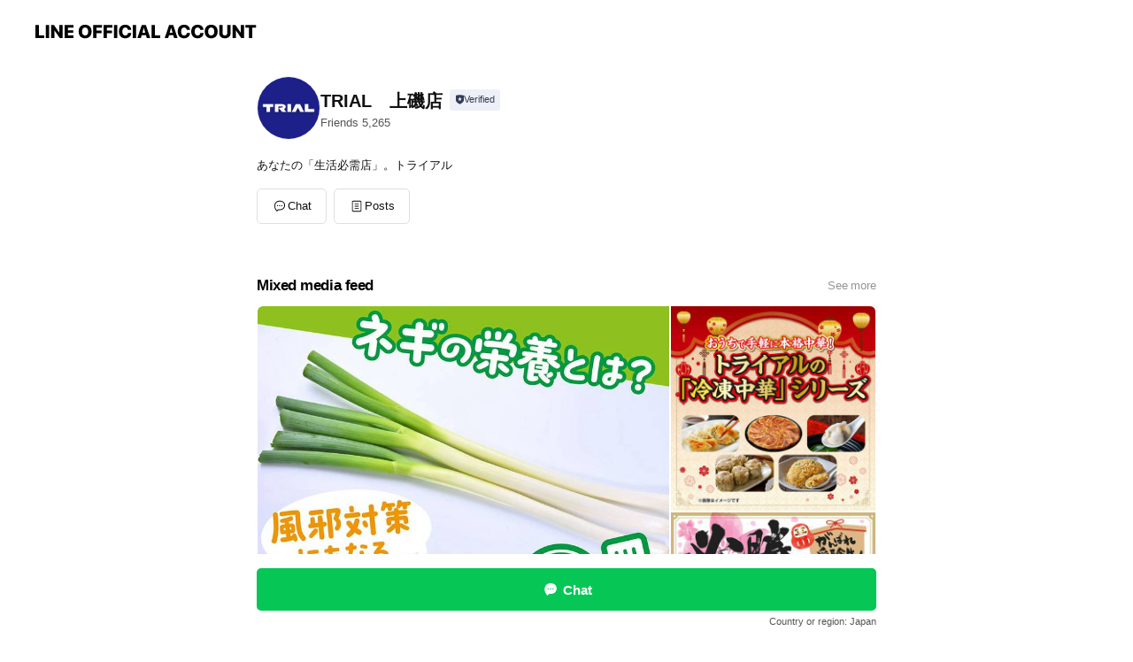

--- FILE ---
content_type: text/html; charset=utf-8
request_url: https://page.line.me/061kulhj?openerPlatform=web&openerKey=1645278921-kWRPP32q&utm_source=chirashi&utm_medium=OaProfile_button
body_size: 20657
content:
<!DOCTYPE html><html lang="en"><script id="oa-script-list" type="application/json">https://page.line-scdn.net/_next/static/chunks/pages/_app-c0b699a9d6347812.js,https://page.line-scdn.net/_next/static/chunks/pages/%5BsearchId%5D-b8e443852bbb5573.js</script><head><meta charSet="UTF-8"/><meta name="viewport" content="width=device-width,initial-scale=1,minimum-scale=1,maximum-scale=1,user-scalable=no,viewport-fit=cover"/><link rel="apple-touch-icon" sizes="180x180" href="https://page.line-scdn.net/favicons/apple-touch-icon.png"/><link rel="icon" type="image/png" sizes="32x32" href="https://page.line-scdn.net/favicons/favicon-32x32.png"/><link rel="icon" type="image/png" sizes="16x16" href="https://page.line-scdn.net/favicons/favicon-16x16.png&quot;"/><link rel="mask-icon" href="https://page.line-scdn.net/favicons/safari-pinned-tab.svg" color="#4ecd00"/><link rel="shortcut icon" href="https://page.line-scdn.net/favicons/favicon.ico"/><meta name="theme-color" content="#ffffff"/><meta property="og:image" content="https://page-share.line.me//%40061kulhj/global/og_image.png?ts=1769080783977"/><meta name="twitter:card" content="summary_large_image"/><link rel="stylesheet" href="https://unpkg.com/swiper@6.8.1/swiper-bundle.min.css"/><title>TRIAL　上磯店 | LINE Official Account</title><meta property="og:title" content="TRIAL　上磯店 | LINE Official Account"/><meta name="twitter:title" content="TRIAL　上磯店 | LINE Official Account"/><link rel="canonical" href="https://page.line.me/061kulhj"/><meta property="line:service_name" content="Official Account"/><meta name="description" content="TRIAL　上磯店&#x27;s LINE official account profile page. Add them as a friend for the latest news."/><link rel="preload" as="image" href="https://voom-obs.line-scdn.net/r/myhome/hex/cj0tZmNlMnBraWc3NDJ2JnM9anA3JnQ9ZCZ1PTFqaXJqZGRmazNhZzAmaT0w/w480" media="(max-width: 480px)"/><link rel="preload" as="image" href="https://voom-obs.line-scdn.net/r/myhome/hex/cj0tZmNlMnBraWc3NDJ2JnM9anA3JnQ9ZCZ1PTFqaXJqZGRmazNhZzAmaT0w/w750" media="(min-width: 480.1px)"/><meta name="next-head-count" content="19"/><link rel="preload" href="https://page.line-scdn.net/_next/static/css/5066c0effeea9cdd.css" as="style"/><link rel="stylesheet" href="https://page.line-scdn.net/_next/static/css/5066c0effeea9cdd.css" data-n-g=""/><link rel="preload" href="https://page.line-scdn.net/_next/static/css/32cf1b1e6f7e57c2.css" as="style"/><link rel="stylesheet" href="https://page.line-scdn.net/_next/static/css/32cf1b1e6f7e57c2.css" data-n-p=""/><noscript data-n-css=""></noscript><script defer="" nomodule="" src="https://page.line-scdn.net/_next/static/chunks/polyfills-c67a75d1b6f99dc8.js"></script><script src="https://page.line-scdn.net/_next/static/chunks/webpack-53e0f634be95aa19.js" defer=""></script><script src="https://page.line-scdn.net/_next/static/chunks/framework-5d5971fdfab04833.js" defer=""></script><script src="https://page.line-scdn.net/_next/static/chunks/main-34d3f9ccc87faeb3.js" defer=""></script><script src="https://page.line-scdn.net/_next/static/chunks/e893f787-81841bf25f7a5b4d.js" defer=""></script><script src="https://page.line-scdn.net/_next/static/chunks/fd0ff8c8-d43e8626c80b2f59.js" defer=""></script><script src="https://page.line-scdn.net/_next/static/chunks/518-b33b01654ebc3704.js" defer=""></script><script src="https://page.line-scdn.net/_next/static/chunks/421-6db75eee1ddcc32a.js" defer=""></script><script src="https://page.line-scdn.net/_next/static/chunks/35-fb8646fb484f619c.js" defer=""></script><script src="https://page.line-scdn.net/_next/static/chunks/840-7f91c406241fc0b6.js" defer=""></script><script src="https://page.line-scdn.net/_next/static/chunks/137-ae3cbf072ff48020.js" defer=""></script><script src="https://page.line-scdn.net/_next/static/chunks/124-86d261272c7b9cdd.js" defer=""></script><script src="https://page.line-scdn.net/_next/static/chunks/693-01dc988928332a88.js" defer=""></script><script src="https://page.line-scdn.net/_next/static/chunks/716-15a06450f7be7982.js" defer=""></script><script src="https://page.line-scdn.net/_next/static/chunks/155-8eb63f2603fef270.js" defer=""></script><script src="https://page.line-scdn.net/_next/static/bbauL09QAT8MhModpG-Ma/_buildManifest.js" defer=""></script><script src="https://page.line-scdn.net/_next/static/bbauL09QAT8MhModpG-Ma/_ssgManifest.js" defer=""></script></head><body class=""><div id="__next"><div class="wrap main" style="--profile-button-color:#06c755" data-background="false" data-theme="false" data-js-top="true"><header id="header" class="header header_web"><div class="header_wrap"><span class="header_logo"><svg xmlns="http://www.w3.org/2000/svg" fill="none" viewBox="0 0 250 17" class="header_logo_image" role="img" aria-label="LINE OFFICIAL ACCOUNT" title="LINE OFFICIAL ACCOUNT"><path fill="#000" d="M.118 16V1.204H3.88v11.771h6.121V16zm11.607 0V1.204h3.763V16zm6.009 0V1.204h3.189l5.916 8.541h.072V1.204h3.753V16h-3.158l-5.947-8.634h-.072V16zm15.176 0V1.204h10.14v3.025h-6.377V7.15h5.998v2.83h-5.998v2.994h6.378V16zm23.235.267c-4.491 0-7.3-2.943-7.3-7.66v-.02c0-4.707 2.83-7.65 7.3-7.65 4.502 0 7.311 2.943 7.311 7.65v.02c0 4.717-2.8 7.66-7.311 7.66m0-3.118c2.153 0 3.486-1.763 3.486-4.542v-.02c0-2.8-1.363-4.533-3.486-4.533-2.102 0-3.466 1.723-3.466 4.532v.02c0 2.81 1.354 4.543 3.466 4.543M65.291 16V1.204h10.07v3.025h-6.306v3.373h5.732v2.881h-5.732V16zm11.731 0V1.204h10.07v3.025h-6.307v3.373h5.732v2.881h-5.732V16zm11.73 0V1.204h3.764V16zm12.797.267c-4.44 0-7.198-2.84-7.198-7.67v-.01c0-4.83 2.779-7.65 7.198-7.65 3.866 0 6.542 2.481 6.676 5.793v.103h-3.62l-.021-.154c-.235-1.538-1.312-2.625-3.035-2.625-2.06 0-3.363 1.692-3.363 4.522v.01c0 2.861 1.313 4.563 3.374 4.563 1.63 0 2.789-1.015 3.045-2.666l.02-.112h3.62l-.01.112c-.133 3.312-2.84 5.784-6.686 5.784m8.47-.267V1.204h3.763V16zm5.189 0 4.983-14.796h4.604L129.778 16h-3.947l-.923-3.25h-4.83l-.923 3.25zm7.249-11.577-1.6 5.62h3.271l-1.599-5.62zM131.204 16V1.204h3.763v11.771h6.121V16zm14.868 0 4.983-14.796h4.604L160.643 16h-3.948l-.923-3.25h-4.83L150.02 16zm7.249-11.577-1.599 5.62h3.271l-1.6-5.62zm14.653 11.844c-4.44 0-7.198-2.84-7.198-7.67v-.01c0-4.83 2.779-7.65 7.198-7.65 3.866 0 6.542 2.481 6.675 5.793v.103h-3.619l-.021-.154c-.236-1.538-1.312-2.625-3.035-2.625-2.061 0-3.363 1.692-3.363 4.522v.01c0 2.861 1.312 4.563 3.373 4.563 1.631 0 2.789-1.015 3.046-2.666l.02-.112h3.62l-.01.112c-.134 3.312-2.841 5.784-6.686 5.784m15.258 0c-4.44 0-7.198-2.84-7.198-7.67v-.01c0-4.83 2.778-7.65 7.198-7.65 3.866 0 6.542 2.481 6.675 5.793v.103h-3.619l-.021-.154c-.236-1.538-1.312-2.625-3.035-2.625-2.061 0-3.363 1.692-3.363 4.522v.01c0 2.861 1.312 4.563 3.373 4.563 1.631 0 2.789-1.015 3.046-2.666l.02-.112h3.62l-.011.112c-.133 3.312-2.84 5.784-6.685 5.784m15.36 0c-4.491 0-7.3-2.943-7.3-7.66v-.02c0-4.707 2.83-7.65 7.3-7.65 4.502 0 7.311 2.943 7.311 7.65v.02c0 4.717-2.799 7.66-7.311 7.66m0-3.118c2.154 0 3.487-1.763 3.487-4.542v-.02c0-2.8-1.364-4.533-3.487-4.533-2.102 0-3.466 1.723-3.466 4.532v.02c0 2.81 1.354 4.543 3.466 4.543m15.514 3.118c-3.855 0-6.367-2.184-6.367-5.517V1.204h3.763v9.187c0 1.723.923 2.758 2.615 2.758 1.681 0 2.604-1.035 2.604-2.758V1.204h3.763v9.546c0 3.322-2.491 5.517-6.378 5.517M222.73 16V1.204h3.189l5.916 8.541h.072V1.204h3.753V16h-3.158l-5.947-8.634h-.072V16zm18.611 0V4.229h-4.081V1.204h11.915v3.025h-4.081V16z"></path></svg></span></div></header><div class="container"><div data-intersection-target="profileFace" class="_root_f63qr_2 _modeLiffApp_f63qr_155"><div class="_account_f63qr_11"><div class="_accountHead_f63qr_16"><div class="_accountHeadIcon_f63qr_22"><a class="_accountHeadIconLink_f63qr_31" href="/061kulhj/profile/img"><div class="_root_19dwp_1"><img class="_thumbnailImage_19dwp_8" src="https://profile.line-scdn.net/0h20JC3n-abR93OkaudbMSSEt_Y3IAFGtXD1kgeQE6ZyxeCyseTlt3K1BuNChfDi5IHFxwfgY7MXpf/preview" alt="Show profile photo" width="70" height="70"/></div></a></div><div class="_accountHeadContents_f63qr_34"><h1 class="_accountHeadTitle_f63qr_37"><span class="_accountHeadTitleText_f63qr_51">TRIAL　上磯店</span><button type="button" class="_accountHeadBadge_f63qr_54" aria-label="Show account info"><span class="_root_4p75h_1 _typeCertified_4p75h_20"><span class="_icon_4p75h_17"><span role="img" aria-label="Verification status" class="la labs _iconImage_4p75h_17" style="width:11px;aspect-ratio:1;display:inline-grid;place-items:stretch"><svg xmlns="http://www.w3.org/2000/svg" data-laicon-version="10.2" viewBox="0 0 20 20" fill="currentColor"><g transform="translate(-2 -2)"><path d="M12 2.5c-3.7 0-6.7.7-7.8 1-.3.2-.5.5-.5.8v8.9c0 3.2 4.2 6.3 8 8.2.1 0 .2.1.3.1s.2 0 .3-.1c3.9-1.9 8-5 8-8.2V4.3c0-.3-.2-.6-.5-.7-1.1-.3-4.1-1.1-7.8-1.1zm0 4.2 1.2 2.7 2.7.3-1.9 2 .4 2.8-2.4-1.2-2.4 1.3.4-2.8-1.9-2 2.7-.3L12 6.7z"/></g></svg></span></span><span class="_label_4p75h_42">Verified</span></span></button></h1><div class="_accountHeadSubTexts_f63qr_58"><p class="_accountHeadSubText_f63qr_58">Friends<!-- --> <!-- -->5,265</p></div></div></div><div class="_accountInfo_f63qr_73"><p class="_accountInfoText_f63qr_85">あなたの「生活必需店」。トライアル</p></div><div class="_actionButtons_f63qr_152"><div><div class="_root_1nhde_1"><button type="button" class="_button_1nhde_9"><span class="_icon_1nhde_31"><span role="img" class="la lar" style="width:14px;aspect-ratio:1;display:inline-grid;place-items:stretch"><svg xmlns="http://www.w3.org/2000/svg" data-laicon-version="15.0" viewBox="0 0 20 20" fill="currentColor"><g transform="translate(-2 -2)"><path d="M11.8722 10.2255a.9.9 0 1 0 0 1.8.9.9 0 0 0 0-1.8Zm-3.5386 0a.9.9 0 1 0 0 1.8.9.9 0 0 0 0-1.8Zm7.0767 0a.9.9 0 1 0 0 1.8.9.9 0 0 0 0-1.8Z"/><path d="M6.5966 6.374c-1.256 1.2676-1.988 3.1338-1.988 5.5207 0 2.8387 1.6621 5.3506 2.8876 6.8107.6247-.8619 1.6496-1.7438 3.2265-1.7444h.0015l2.2892-.0098h.0028c3.4682 0 6.2909-2.8223 6.2909-6.2904 0-1.9386-.7072-3.4895-1.9291-4.5632C16.1475 5.0163 14.3376 4.37 12.0582 4.37c-2.3602 0-4.2063.7369-5.4616 2.004Zm-.9235-.915C7.2185 3.8991 9.4223 3.07 12.0582 3.07c2.5189 0 4.6585.7159 6.1779 2.051 1.5279 1.3427 2.371 3.2622 2.371 5.5398 0 4.1857-3.4041 7.5896-7.5894 7.5904h-.0015l-2.2892.0098h-.0028c-1.33 0-2.114.9634-2.5516 1.8265l-.4192.8269-.6345-.676c-1.2252-1.3055-3.8103-4.4963-3.8103-8.3437 0-2.6555.8198-4.8767 2.3645-6.4358Z"/></g></svg></span></span><span class="_label_1nhde_14">Chat</span></button></div><div class="_root_1nhde_1"><a role="button" href="https://line.me/R/home/public/main?id=061kulhj&amp;utm_source=businessprofile&amp;utm_medium=action_btn" class="_button_1nhde_9"><span class="_icon_1nhde_31"><span role="img" class="la lar" style="width:14px;aspect-ratio:1;display:inline-grid;place-items:stretch"><svg xmlns="http://www.w3.org/2000/svg" data-laicon-version="15.0" viewBox="0 0 20 20" fill="currentColor"><g transform="translate(-2 -2)"><path d="M6.0001 4.5104a.35.35 0 0 0-.35.35v14.2792a.35.35 0 0 0 .35.35h12a.35.35 0 0 0 .35-.35V4.8604a.35.35 0 0 0-.35-.35h-12Zm-1.65.35c0-.9112.7387-1.65 1.65-1.65h12c.9113 0 1.65.7388 1.65 1.65v14.2792c0 .9113-.7387 1.65-1.65 1.65h-12c-.9113 0-1.65-.7387-1.65-1.65V4.8604Z"/><path d="M15.0534 12.65H8.9468v-1.3h6.1066v1.3Zm0-3.3413H8.9468v-1.3h6.1066v1.3Zm0 6.6827H8.9468v-1.3h6.1066v1.3Z"/></g></svg></span></span><span class="_label_1nhde_14">Posts</span></a></div></div></div></div></div><div class="content"><div class="ldsg-tab plugin_tab" data-flexible="flexible" style="--tab-indicator-position:0px;--tab-indicator-width:0px" id="tablist"><div class="tab-content"><div class="tab-content-inner"><div class="tab-list" role="tablist"><a aria-selected="true" role="tab" class="tab-list-item" tabindex="0"><span class="text">Mixed media feed</span></a><a aria-selected="false" role="tab" class="tab-list-item"><span class="text">You might like</span></a></div><div class="tab-indicator"></div></div></div></div><section class="section media_seemore" id="plugin-media-229580356029176" data-js-plugin="media"><a data-testid="link-with-next" class="link" href="/061kulhj/media/229580356029176"><h2 class="title_section" data-testid="plugin-header"><span class="title">Mixed media feed</span><span class="text_more">See more</span></h2></a><div class="photo_plugin"><div class="photo_item"><a data-testid="link-with-next" href="/061kulhj/media/229580356029176/item/1176888520385182500"><picture class="picture"><source media="(min-width: 480px)" srcSet="https://voom-obs.line-scdn.net/r/myhome/hex/cj0tZmNlMnBraWc3NDJ2JnM9anA3JnQ9ZCZ1PTFqaXJqZGRmazNhZzAmaT0w/w750?0"/><img class="image" alt="" src="https://voom-obs.line-scdn.net/r/myhome/hex/cj0tZmNlMnBraWc3NDJ2JnM9anA3JnQ9ZCZ1PTFqaXJqZGRmazNhZzAmaT0w/w480?0"/></picture></a></div><div class="photo_item"><a data-testid="link-with-next" href="/061kulhj/media/229580356029176/item/1176871240179197700"><picture class="picture"><img class="image" alt=""/></picture></a></div><div class="photo_item"><a data-testid="link-with-next" href="/061kulhj/media/229580356029176/item/1176845320270160400"><picture class="picture"><img class="image" alt=""/></picture></a></div><div class="photo_item"><a data-testid="link-with-next" href="/061kulhj/media/229580356029176/item/1176828041463375400"><picture class="picture"><img class="image" alt=""/></picture></a></div><div class="photo_item"><a data-testid="link-with-next" href="/061kulhj/media/229580356029176/item/1176819400559927000"><picture class="picture"><img class="image" alt=""/></picture></a></div><div class="photo_item"><a data-testid="link-with-next" href="/061kulhj/media/229580356029176/item/1176802120653931000"><picture class="picture"><img class="image" alt=""/></picture></a></div><div class="photo_item"><a data-testid="link-with-next" href="/061kulhj/media/229580356029176/item/1176800860153323300"><picture class="picture"><img class="image" alt=""/></picture></a></div><div class="photo_item"><a data-testid="link-with-next" href="/061kulhj/media/229580356029176/item/1176774940142299400"><picture class="picture"><img class="image" alt=""/></picture></a></div><div class="photo_item ico_video"><a data-testid="link-with-next" href="/061kulhj/media/229580356029176/item/1176767560339446300"><picture class="picture"><img class="image" alt=""/></picture></a></div></div></section><section class="section section_recommend" id="plugin-recommendation-RecommendationPlugin" data-js-plugin="recommendation"><a target="_self" rel="noopener" href="https://liff.line.me/1654867680-wGKa63aV/?utm_source=oaprofile&amp;utm_medium=recommend" class="link"><h2 class="title_section" data-testid="plugin-header"><span class="title">You might like</span><span class="text_more">See more</span></h2></a><section class="RecommendationPlugin_subSection__nWfpQ"><h3 class="RecommendationPlugin_subTitle__EGDML">Accounts others are viewing</h3><div class="swiper-container"><div class="swiper-wrapper"><div class="swiper-slide"><div class="recommend_list"><div class="recommend_item" id="recommend-item-1"><a target="_self" rel="noopener" href="https://page.line.me/634oqtiy?openerPlatform=liff&amp;openerKey=profileRecommend" class="link"><div class="thumb"><img src="https://profile.line-scdn.net/0hb14xFE7jPR4JASIRM7tCSTVEM3N-LztWcWcgKCtSMCtzNy0bNm4iey4ENHx3Y3oYMDN0KCoHNH4i/preview" class="image" alt=""/></div><div class="info"><strong class="info_name"><i class="icon_certified"></i>ドン・キホーテ Don Quijote</strong><div class="info_detail"><span class="friend">1,489,894 friends</span></div></div></a></div><div class="recommend_item" id="recommend-item-2"><a target="_self" rel="noopener" href="https://page.line.me/ybe4664k?openerPlatform=liff&amp;openerKey=profileRecommend" class="link"><div class="thumb"><img src="https://profile.line-scdn.net/0hQxuWp0SMDldILiPGf-dxAHRrADo_AAgfMBtBZj8oVmc1FxtWfEwRMTh7BG5hFktRc0xEMTgsAGcx/preview" class="image" alt=""/></div><div class="info"><strong class="info_name"><i class="icon_certified"></i>しゃぶしゃぶビュッフェしゃぶ匠 七重浜店</strong><div class="info_detail"><span class="friend">6,396 friends</span></div><div class="common_label"><strong class="label"><i class="icon"><svg width="12" height="12" viewBox="0 0 12 12" fill="none" xmlns="http://www.w3.org/2000/svg"><path fill-rule="evenodd" clip-rule="evenodd" d="M1.675 2.925v6.033h.926l.923-.923.923.923h5.878V2.925H4.447l-.923.923-.923-.923h-.926zm-.85-.154c0-.384.312-.696.696-.696h1.432l.571.571.572-.571h6.383c.385 0 .696.312.696.696v6.341a.696.696 0 01-.696.696H4.096l-.572-.571-.571.571H1.52a.696.696 0 01-.696-.696V2.771z" fill="#777"></path><path fill-rule="evenodd" clip-rule="evenodd" d="M3.025 4.909v-.65h1v.65h-1zm0 1.357v-.65h1v.65h-1zm0 1.358v-.65h1v.65h-1z" fill="#777"></path></svg></i><span class="text">Coupons</span></strong></div></div></a></div><div class="recommend_item" id="recommend-item-3"><a target="_self" rel="noopener" href="https://page.line.me/084fybho?openerPlatform=liff&amp;openerKey=profileRecommend" class="link"><div class="thumb"><img src="https://profile.line-scdn.net/0h0mxyuNLYb0JFAH9ZmdQQFXlFYS8yLmkKPWF3d2YCMXo_YC4XfG5yLTMFZnRqYHtEfzUhcDADYiVu/preview" class="image" alt=""/></div><div class="info"><strong class="info_name"><i class="icon_certified"></i>オカでん 函館営業所</strong><div class="info_detail"><span class="friend">1,097 friends</span></div></div></a></div></div></div><div class="swiper-slide"><div class="recommend_list"><div class="recommend_item" id="recommend-item-4"><a target="_self" rel="noopener" href="https://page.line.me/662vqcol?openerPlatform=liff&amp;openerKey=profileRecommend" class="link"><div class="thumb"><img src="https://profile.line-scdn.net/0hnj8FEFBZMUUFPyZTF4xOEjl6PyhyETcNfV57IiA7OCYuCXIQOlB8ISU4Oid9CnFAPQ4tJHJtaXQt/preview" class="image" alt=""/></div><div class="info"><strong class="info_name"><i class="icon_certified"></i>肉のあおやま</strong><div class="info_detail"><span class="friend">1,289 friends</span></div></div></a></div><div class="recommend_item" id="recommend-item-5"><a target="_self" rel="noopener" href="https://page.line.me/693lvjft?openerPlatform=liff&amp;openerKey=profileRecommend" class="link"><div class="thumb"><img src="https://profile.line-scdn.net/0hLuS2JFDrE1puSwM53TJsDVIOHTcZZRUSFn9bP0lMSDlLegZeWi1cPUxCSG1GKVBbWihVPUpJHT0Q/preview" class="image" alt=""/></div><div class="info"><strong class="info_name"><i class="icon_certified"></i>グリーンピア大沼</strong><div class="info_detail"><span class="friend">3,322 friends</span></div></div></a></div><div class="recommend_item" id="recommend-item-6"><a target="_self" rel="noopener" href="https://page.line.me/986uicvr?openerPlatform=liff&amp;openerKey=profileRecommend" class="link"><div class="thumb"><img src="https://profile.line-scdn.net/0hHo_EuMduF0BiPAEuMSFoF155GS0VEhEIGlpaI044G3VGWVIQWF4NdBBsTSMaXlcSDl0IJkZrQXQa/preview" class="image" alt=""/></div><div class="info"><strong class="info_name"><i class="icon_certified"></i>青の洞窟温泉　ピパの湯ゆ～りん館</strong><div class="info_detail"><span class="friend">2,647 friends</span></div></div></a></div></div></div><div class="swiper-slide"><div class="recommend_list"><div class="recommend_item" id="recommend-item-7"><a target="_self" rel="noopener" href="https://page.line.me/151cndgv?openerPlatform=liff&amp;openerKey=profileRecommend" class="link"><div class="thumb"><img src="https://profile.line-scdn.net/0hdzFAGBV6O1V7OCvBxa5EAkd9NTgMFj0dAwx0O1ptMWQGD38GRwl8Nw05Z21QAXtTFQxyZw5vN2ZV/preview" class="image" alt=""/></div><div class="info"><strong class="info_name"><i class="icon_certified"></i>くら寿司 函館東山店</strong><div class="info_detail"><span class="friend">6,629 friends</span></div></div></a></div><div class="recommend_item" id="recommend-item-8"><a target="_self" rel="noopener" href="https://page.line.me/406zibmp?openerPlatform=liff&amp;openerKey=profileRecommend" class="link"><div class="thumb"><img src="https://profile.line-scdn.net/0hpuZ7nZX5L1pnTjArj1ZQDVsLITcQYCkSHyFnP0VPeGxIKm5cUnphaRBNIz5OLj9fDn9kaUNGcm9I/preview" class="image" alt=""/></div><div class="info"><strong class="info_name"><i class="icon_certified"></i>ジョリクレール</strong><div class="info_detail"><span class="friend">559 friends</span></div></div></a></div><div class="recommend_item" id="recommend-item-9"><a target="_self" rel="noopener" href="https://page.line.me/393nbfiv?openerPlatform=liff&amp;openerKey=profileRecommend" class="link"><div class="thumb"><img src="https://profile.line-scdn.net/0hwUGBunpPKHp6OzgT04lXLUZ-JhcNFS4yAlthTw8zdk4FDGwtRlwwFVxvIR4FXj9_R15iSFg6d0sE/preview" class="image" alt=""/></div><div class="info"><strong class="info_name"><i class="icon_certified"></i>伊達市総合体育館</strong><div class="info_detail"><span class="friend">441 friends</span></div></div></a></div></div></div><div class="swiper-slide"><div class="recommend_list"><div class="recommend_item" id="recommend-item-10"><a target="_self" rel="noopener" href="https://page.line.me/cmv5320i?openerPlatform=liff&amp;openerKey=profileRecommend" class="link"><div class="thumb"><img src="https://profile.line-scdn.net/0h8y8hdk7lZ1YFEUr3ge4YATlUaTtyP2EefXUqYykZaWR7JHJQPnIpOCFEazJ6JikHbXd4ZHBDPmAh/preview" class="image" alt=""/></div><div class="info"><strong class="info_name"><i class="icon_certified"></i>アエナ</strong><div class="info_detail"><span class="friend">4,109,478 friends</span></div></div></a></div><div class="recommend_item" id="recommend-item-11"><a target="_self" rel="noopener" href="https://page.line.me/wtz5010g?openerPlatform=liff&amp;openerKey=profileRecommend" class="link"><div class="thumb"><img src="https://profile.line-scdn.net/0hmzZXypapMlVnIR8LxaJNAltkPDgQDzQdHxB0NkcibWVIF31WCRB5Y0EjOGUdQSEBWkB_NEcgb2dJ/preview" class="image" alt=""/></div><div class="info"><strong class="info_name"><i class="icon_certified"></i>カラー専門店パレット　太古店</strong><div class="info_detail"><span class="friend">1,369 friends</span></div><div class="common_label"><strong class="label"><i class="icon"><svg width="12" height="12" viewBox="0 0 12 12" fill="none" xmlns="http://www.w3.org/2000/svg"><path fill-rule="evenodd" clip-rule="evenodd" d="M1.675 2.925v6.033h.926l.923-.923.923.923h5.878V2.925H4.447l-.923.923-.923-.923h-.926zm-.85-.154c0-.384.312-.696.696-.696h1.432l.571.571.572-.571h6.383c.385 0 .696.312.696.696v6.341a.696.696 0 01-.696.696H4.096l-.572-.571-.571.571H1.52a.696.696 0 01-.696-.696V2.771z" fill="#777"></path><path fill-rule="evenodd" clip-rule="evenodd" d="M3.025 4.909v-.65h1v.65h-1zm0 1.357v-.65h1v.65h-1zm0 1.358v-.65h1v.65h-1z" fill="#777"></path></svg></i><span class="text">Coupons</span></strong><strong class="label"><i class="icon"><svg width="13" height="12" viewBox="0 0 13 12" fill="none" xmlns="http://www.w3.org/2000/svg"><path fill-rule="evenodd" clip-rule="evenodd" d="M11.1 2.14H2.7a.576.576 0 00-.575.576v6.568c0 .317.258.575.575.575h8.4a.576.576 0 00.575-.575V2.716a.576.576 0 00-.575-.575zm-.076 2.407V9.21h-8.25V4.547h8.25zm0-.65V2.791h-8.25v1.106h8.25z" fill="#777"></path><path d="M11.024 9.209v.1h.1v-.1h-.1zm0-4.662h.1v-.1h-.1v.1zM2.774 9.21h-.1v.1h.1v-.1zm0-4.662v-.1h-.1v.1h.1zm8.25-.65v.1h.1v-.1h-.1zm0-1.106h.1v-.1h-.1v.1zm-8.25 0v-.1h-.1v.1h.1zm0 1.106h-.1v.1h.1v-.1zM2.7 2.241h8.4v-.2H2.7v.2zm-.475.475c0-.262.213-.475.475-.475v-.2a.676.676 0 00-.675.675h.2zm0 6.568V2.716h-.2v6.568h.2zm.475.475a.476.476 0 01-.475-.475h-.2c0 .372.303.675.675.675v-.2zm8.4 0H2.7v.2h8.4v-.2zm.475-.475a.476.476 0 01-.475.475v.2a.676.676 0 00.675-.675h-.2zm0-6.568v6.568h.2V2.716h-.2zM11.1 2.24c.262 0 .475.213.475.475h.2a.676.676 0 00-.675-.675v.2zm.024 6.968V4.547h-.2V9.21h.2zm-8.35.1h8.25v-.2h-8.25v.2zm-.1-4.762V9.21h.2V4.547h-.2zm8.35-.1h-8.25v.2h8.25v-.2zm.1-.55V2.791h-.2v1.106h.2zm-.1-1.206h-8.25v.2h8.25v-.2zm-8.35.1v1.106h.2V2.791h-.2zm.1 1.206h8.25v-.2h-8.25v.2zm6.467 2.227l-.296.853-.904.019.72.545-.261.865.741-.516.742.516-.262-.865.72-.545-.903-.019-.297-.853z" fill="#777"></path></svg></i><span class="text">Reward card</span></strong></div></div></a></div><div class="recommend_item" id="recommend-item-12"><a target="_self" rel="noopener" href="https://page.line.me/776gogow?openerPlatform=liff&amp;openerKey=profileRecommend" class="link"><div class="thumb"><img src="https://profile.line-scdn.net/0hTH3Pd-Z_C2cOKRqHArZ0MDJsBQp5Bw0vdh9DUisvU1InGBtiYE5FAyp6AQVwSU81Nh9EUnksVFIn/preview" class="image" alt=""/></div><div class="info"><strong class="info_name"><i class="icon_certified"></i>513BAKERY 北海道函館店</strong><div class="info_detail"><span class="friend">2,868 friends</span></div></div></a></div></div></div><div class="swiper-slide"><div class="recommend_list"><div class="recommend_item" id="recommend-item-13"><a target="_self" rel="noopener" href="https://page.line.me/456gubwd?openerPlatform=liff&amp;openerKey=profileRecommend" class="link"><div class="thumb"><img src="https://profile.line-scdn.net/0hqkZCwypCLkRnOjEojxFRE1t_ICkQFCgMH11mJhIyeCMeDzwbCQlhJRBqcXFMXToaWwkzJBIzJXQZ/preview" class="image" alt=""/></div><div class="info"><strong class="info_name"><i class="icon_certified"></i>513BAKERY 函館ポールスター店</strong><div class="info_detail"><span class="friend">757 friends</span></div></div></a></div><div class="recommend_item" id="recommend-item-14"><a target="_self" rel="noopener" href="https://page.line.me/767vkwyw?openerPlatform=liff&amp;openerKey=profileRecommend" class="link"><div class="thumb"><img src="https://profile.line-scdn.net/0hne2Brp6lMUoPOyF4xfBOHTN-Pyd4FTcCd1grJCtrZn4hCHEaZw1_Ky1sayoqWHYfMwh7LypobX51/preview" class="image" alt=""/></div><div class="info"><strong class="info_name"><i class="icon_certified"></i>ENEOS　ルート275新十津川TS</strong><div class="info_detail"><span class="friend">1,325 friends</span></div></div></a></div><div class="recommend_item" id="recommend-item-15"><a target="_self" rel="noopener" href="https://page.line.me/726alehk?openerPlatform=liff&amp;openerKey=profileRecommend" class="link"><div class="thumb"><img src="https://profile.line-scdn.net/0hNxbwebkCEVdfDgIaXvFuAGNLHzooIBcfJ2EKMXpZSDJ1blNTY29bY3hcGzMmOlUHYGlfNyoPTDMl/preview" class="image" alt=""/></div><div class="info"><strong class="info_name"><i class="icon_certified"></i>GiGO スーパーセンタートライアル上磯</strong><div class="info_detail"><span class="friend">1,856 friends</span></div><div class="common_label"><strong class="label"><i class="icon"><svg width="12" height="12" viewBox="0 0 12 12" fill="none" xmlns="http://www.w3.org/2000/svg"><path fill-rule="evenodd" clip-rule="evenodd" d="M1.675 2.925v6.033h.926l.923-.923.923.923h5.878V2.925H4.447l-.923.923-.923-.923h-.926zm-.85-.154c0-.384.312-.696.696-.696h1.432l.571.571.572-.571h6.383c.385 0 .696.312.696.696v6.341a.696.696 0 01-.696.696H4.096l-.572-.571-.571.571H1.52a.696.696 0 01-.696-.696V2.771z" fill="#777"></path><path fill-rule="evenodd" clip-rule="evenodd" d="M3.025 4.909v-.65h1v.65h-1zm0 1.357v-.65h1v.65h-1zm0 1.358v-.65h1v.65h-1z" fill="#777"></path></svg></i><span class="text">Coupons</span></strong></div></div></a></div></div></div><div class="swiper-slide"><div class="recommend_list"><div class="recommend_item" id="recommend-item-16"><a target="_self" rel="noopener" href="https://page.line.me/974wbjrt?openerPlatform=liff&amp;openerKey=profileRecommend" class="link"><div class="thumb"><img src="https://profile.line-scdn.net/0h_f3WWROyAEkOLhNvGG1_HjJrDiR5AAYBdhwdLil6X3wgGRBIN0kafS8nCXAmGUJPNRwdK3wtCnF0/preview" class="image" alt=""/></div><div class="info"><strong class="info_name"><i class="icon_certified"></i>GiGO メガセンタートライアル旭川</strong><div class="info_detail"><span class="friend">1,981 friends</span></div><div class="common_label"><strong class="label"><i class="icon"><svg width="12" height="12" viewBox="0 0 12 12" fill="none" xmlns="http://www.w3.org/2000/svg"><path fill-rule="evenodd" clip-rule="evenodd" d="M1.675 2.925v6.033h.926l.923-.923.923.923h5.878V2.925H4.447l-.923.923-.923-.923h-.926zm-.85-.154c0-.384.312-.696.696-.696h1.432l.571.571.572-.571h6.383c.385 0 .696.312.696.696v6.341a.696.696 0 01-.696.696H4.096l-.572-.571-.571.571H1.52a.696.696 0 01-.696-.696V2.771z" fill="#777"></path><path fill-rule="evenodd" clip-rule="evenodd" d="M3.025 4.909v-.65h1v.65h-1zm0 1.357v-.65h1v.65h-1zm0 1.358v-.65h1v.65h-1z" fill="#777"></path></svg></i><span class="text">Coupons</span></strong></div></div></a></div><div class="recommend_item" id="recommend-item-17"><a target="_self" rel="noopener" href="https://page.line.me/881anlur?openerPlatform=liff&amp;openerKey=profileRecommend" class="link"><div class="thumb"><img src="https://profile.line-scdn.net/0hZHmjyT2bBWdQEyy-BRx6MGxWCwonPQMvKCBMUycRCwcoJBdlZX0dAyFGDgQvdBYybyBJUiVAUgV0/preview" class="image" alt=""/></div><div class="info"><strong class="info_name"><i class="icon_certified"></i>カラオケ歌屋 函館美原店</strong><div class="info_detail"><span class="friend">5,878 friends</span></div><div class="common_label"><strong class="label"><i class="icon"><svg width="12" height="12" viewBox="0 0 12 12" fill="none" xmlns="http://www.w3.org/2000/svg"><path fill-rule="evenodd" clip-rule="evenodd" d="M2.425 3.014v6.604h7.15V3.014h-7.15zm-.85-.147c0-.388.315-.703.703-.703h7.444c.388 0 .703.315.703.703v6.898a.703.703 0 01-.703.703H2.278a.703.703 0 01-.703-.703V2.867z" fill="#777"></path><path d="M7.552 5.7l.585.636-2.47 2.262L4.052 7.04l.593-.604 1.027.99L7.552 5.7z" fill="#777"></path><path fill-rule="evenodd" clip-rule="evenodd" d="M2 3.883h8v.85H2v-.85zM4.2 1.5v1.089h-.85V1.5h.85zm4.451 0v1.089h-.85V1.5h.85z" fill="#777"></path></svg></i><span class="text">Book</span></strong><strong class="label"><i class="icon"><svg width="12" height="12" viewBox="0 0 12 12" fill="none" xmlns="http://www.w3.org/2000/svg"><path fill-rule="evenodd" clip-rule="evenodd" d="M1.675 2.925v6.033h.926l.923-.923.923.923h5.878V2.925H4.447l-.923.923-.923-.923h-.926zm-.85-.154c0-.384.312-.696.696-.696h1.432l.571.571.572-.571h6.383c.385 0 .696.312.696.696v6.341a.696.696 0 01-.696.696H4.096l-.572-.571-.571.571H1.52a.696.696 0 01-.696-.696V2.771z" fill="#777"></path><path fill-rule="evenodd" clip-rule="evenodd" d="M3.025 4.909v-.65h1v.65h-1zm0 1.357v-.65h1v.65h-1zm0 1.358v-.65h1v.65h-1z" fill="#777"></path></svg></i><span class="text">Coupons</span></strong></div></div></a></div><div class="recommend_item" id="recommend-item-18"><a target="_self" rel="noopener" href="https://page.line.me/nqn2766a?openerPlatform=liff&amp;openerKey=profileRecommend" class="link"><div class="thumb"><img src="https://profile.line-scdn.net/0hgRHquLBGOH11CBHJMERHKklNNhACJj41DWZ2GFAAZkpeO30rTG8gS1UNZkpRPC8sGmkjE1NfYE9d/preview" class="image" alt=""/></div><div class="info"><strong class="info_name"><i class="icon_certified"></i>炭火居酒屋　炎 函館美原店</strong><div class="info_detail"><span class="friend">2,213 friends</span></div><div class="common_label"><strong class="label"><i class="icon"><svg width="12" height="12" viewBox="0 0 12 12" fill="none" xmlns="http://www.w3.org/2000/svg"><path fill-rule="evenodd" clip-rule="evenodd" d="M2.425 3.014v6.604h7.15V3.014h-7.15zm-.85-.147c0-.388.315-.703.703-.703h7.444c.388 0 .703.315.703.703v6.898a.703.703 0 01-.703.703H2.278a.703.703 0 01-.703-.703V2.867z" fill="#777"></path><path d="M7.552 5.7l.585.636-2.47 2.262L4.052 7.04l.593-.604 1.027.99L7.552 5.7z" fill="#777"></path><path fill-rule="evenodd" clip-rule="evenodd" d="M2 3.883h8v.85H2v-.85zM4.2 1.5v1.089h-.85V1.5h.85zm4.451 0v1.089h-.85V1.5h.85z" fill="#777"></path></svg></i><span class="text">Book</span></strong><strong class="label"><i class="icon"><svg width="12" height="12" viewBox="0 0 12 12" fill="none" xmlns="http://www.w3.org/2000/svg"><path fill-rule="evenodd" clip-rule="evenodd" d="M1.675 2.925v6.033h.926l.923-.923.923.923h5.878V2.925H4.447l-.923.923-.923-.923h-.926zm-.85-.154c0-.384.312-.696.696-.696h1.432l.571.571.572-.571h6.383c.385 0 .696.312.696.696v6.341a.696.696 0 01-.696.696H4.096l-.572-.571-.571.571H1.52a.696.696 0 01-.696-.696V2.771z" fill="#777"></path><path fill-rule="evenodd" clip-rule="evenodd" d="M3.025 4.909v-.65h1v.65h-1zm0 1.357v-.65h1v.65h-1zm0 1.358v-.65h1v.65h-1z" fill="#777"></path></svg></i><span class="text">Coupons</span></strong></div></div></a></div></div></div><div class="swiper-slide"><div class="recommend_list"><div class="recommend_item" id="recommend-item-19"><a target="_self" rel="noopener" href="https://page.line.me/881tcugs?openerPlatform=liff&amp;openerKey=profileRecommend" class="link"><div class="thumb"><img src="https://profile.line-scdn.net/0h3AUHW3N8bG5oMXh0jKYTOVR0YgMfH2omEFVzCxoxZl0XUXk9BFFzDRoyO1sRUSk7UAJ0Wkg0MFpC/preview" class="image" alt=""/></div><div class="info"><strong class="info_name"><i class="icon_certified"></i>炭火居酒屋 炎旭川永山店</strong><div class="info_detail"><span class="friend">1,049 friends</span></div><div class="common_label"><strong class="label"><i class="icon"><svg width="12" height="12" viewBox="0 0 12 12" fill="none" xmlns="http://www.w3.org/2000/svg"><path fill-rule="evenodd" clip-rule="evenodd" d="M2.425 3.014v6.604h7.15V3.014h-7.15zm-.85-.147c0-.388.315-.703.703-.703h7.444c.388 0 .703.315.703.703v6.898a.703.703 0 01-.703.703H2.278a.703.703 0 01-.703-.703V2.867z" fill="#777"></path><path d="M7.552 5.7l.585.636-2.47 2.262L4.052 7.04l.593-.604 1.027.99L7.552 5.7z" fill="#777"></path><path fill-rule="evenodd" clip-rule="evenodd" d="M2 3.883h8v.85H2v-.85zM4.2 1.5v1.089h-.85V1.5h.85zm4.451 0v1.089h-.85V1.5h.85z" fill="#777"></path></svg></i><span class="text">Book</span></strong></div></div></a></div><div class="recommend_item" id="recommend-item-20"><a target="_self" rel="noopener" href="https://page.line.me/757kvubp?openerPlatform=liff&amp;openerKey=profileRecommend" class="link"><div class="thumb"><img src="https://profile.line-scdn.net/0hiMAJXm3vNmJ8Myb4YsRJNUB2OA8LHTAqBFJ7V1xhbVRUA3ExQFErA1E3PFJZASQySVB6AQ1kbgcE/preview" class="image" alt=""/></div><div class="info"><strong class="info_name"><i class="icon_certified"></i>アルビオン</strong><div class="info_detail"><span class="friend">656,108 friends</span></div></div></a></div><div class="recommend_item" id="recommend-item-21"><a target="_self" rel="noopener" href="https://page.line.me/nid1195r?openerPlatform=liff&amp;openerKey=profileRecommend" class="link"><div class="thumb"><img src="https://profile.line-scdn.net/0hXBp69WT8B21NTxJMBgB4OnEKCQA6YQElNSEYWWgYXFRjexQ7JSxLXmsfXwkyfRJrInxNCGsbDltg/preview" class="image" alt=""/></div><div class="info"><strong class="info_name"><i class="icon_premium"></i>Yahoo!ショッピング</strong><div class="info_detail"><span class="friend">18,491,416 friends</span></div></div></a></div></div></div><div class="button_more" slot="wrapper-end"><a target="_self" rel="noopener" href="https://liff.line.me/1654867680-wGKa63aV/?utm_source=oaprofile&amp;utm_medium=recommend" class="link"><i class="icon_more"></i>See more</a></div></div></div></section></section><div class="go_top"><a class="btn_top"><span class="icon"><svg xmlns="http://www.w3.org/2000/svg" width="10" height="11" viewBox="0 0 10 11"><g fill="#111"><path d="M1.464 6.55L.05 5.136 5 .186 6.414 1.6z"></path><path d="M9.95 5.136L5 .186 3.586 1.6l4.95 4.95z"></path><path d="M6 1.507H4v9.259h2z"></path></g></svg></span><span class="text">Top</span></a></div></div></div><div id="footer" class="footer"><div class="account_info"><span class="text">@061kulhj</span></div><div class="provider_info"><span class="text">© LY Corporation</span><div class="link_group"><a data-testid="link-with-next" class="link" href="/061kulhj/report">Report</a><a target="_self" rel="noopener" href="https://liff.line.me/1654867680-wGKa63aV/?utm_source=LINE&amp;utm_medium=referral&amp;utm_campaign=oa_profile_footer" class="link">Other official accounts</a></div></div></div><div class="floating_bar is_active"><div class="floating_button is_active"><a target="_blank" rel="noopener" data-js-chat-button="true" class="button_profile"><button type="button" class="button button_chat"><div class="button_content"><i class="icon"><svg xmlns="http://www.w3.org/2000/svg" width="39" height="38" viewBox="0 0 39 38"><path fill="#3C3E43" d="M24.89 19.19a1.38 1.38 0 11-.003-2.76 1.38 1.38 0 01.004 2.76m-5.425 0a1.38 1.38 0 110-2.76 1.38 1.38 0 010 2.76m-5.426 0a1.38 1.38 0 110-2.76 1.38 1.38 0 010 2.76m5.71-13.73c-8.534 0-13.415 5.697-13.415 13.532 0 7.834 6.935 13.875 6.935 13.875s1.08-4.113 4.435-4.113c1.163 0 2.147-.016 3.514-.016 6.428 0 11.64-5.211 11.64-11.638 0-6.428-4.573-11.64-13.108-11.64"></path></svg><svg width="20" height="20" viewBox="0 0 20 20" fill="none" xmlns="http://www.w3.org/2000/svg"><path fill-rule="evenodd" clip-rule="evenodd" d="M2.792 9.92c0-4.468 2.862-7.355 7.291-7.355 4.329 0 7.124 2.483 7.124 6.326a6.332 6.332 0 01-6.325 6.325l-1.908.008c-1.122 0-1.777.828-2.129 1.522l-.348.689-.53-.563c-1.185-1.264-3.175-3.847-3.175-6.953zm5.845 1.537h.834V7.024h-.834v1.8H7.084V7.046h-.833v4.434h.833V9.658h1.553v1.8zm4.071-4.405h.834v2.968h-.834V7.053zm-2.09 4.395h.833V8.48h-.834v2.967zm.424-3.311a.542.542 0 110-1.083.542.542 0 010 1.083zm1.541 2.77a.542.542 0 101.084 0 .542.542 0 00-1.084 0z" fill="#fff"></path></svg></i><span class="text">Chat</span></div></button></a></div><div class="region_area">Country or region:<!-- --> <!-- -->Japan</div></div></div></div><script src="https://static.line-scdn.net/liff/edge/versions/2.27.1/sdk.js"></script><script src="https://static.line-scdn.net/uts/edge/stable/uts.js"></script><script id="__NEXT_DATA__" type="application/json">{"props":{"pageProps":{"initialDataString":"{\"lang\":\"en\",\"origin\":\"web\",\"opener\":{},\"device\":\"Desktop\",\"lineAppVersion\":\"\",\"requestedSearchId\":\"061kulhj\",\"openQrModal\":false,\"isBusinessAccountLineMeDomain\":false,\"account\":{\"accountInfo\":{\"id\":\"229580356029174\",\"provider\":{\"isCertificated\":false,\"name\":\"TRIAL -トライアル- 02\"},\"countryCode\":\"JP\",\"managingCountryCode\":\"JP\",\"basicSearchId\":\"@061kulhj\",\"subPageId\":\"229580356029175\",\"profileConfig\":{\"activateSearchId\":true,\"activateFollowerCount\":false},\"shareInfoImage\":\"https://page-share.line.me//%40061kulhj/global/og_image.png?ts=1769080783977\",\"friendCount\":5265},\"profile\":{\"type\":\"basic\",\"name\":\"TRIAL　上磯店\",\"badgeType\":\"certified\",\"profileImg\":{\"original\":\"https://profile.line-scdn.net/0h20JC3n-abR93OkaudbMSSEt_Y3IAFGtXD1kgeQE6ZyxeCyseTlt3K1BuNChfDi5IHFxwfgY7MXpf\",\"thumbs\":{\"xSmall\":\"https://profile.line-scdn.net/0h20JC3n-abR93OkaudbMSSEt_Y3IAFGtXD1kgeQE6ZyxeCyseTlt3K1BuNChfDi5IHFxwfgY7MXpf/preview\",\"small\":\"https://profile.line-scdn.net/0h20JC3n-abR93OkaudbMSSEt_Y3IAFGtXD1kgeQE6ZyxeCyseTlt3K1BuNChfDi5IHFxwfgY7MXpf/preview\",\"mid\":\"https://profile.line-scdn.net/0h20JC3n-abR93OkaudbMSSEt_Y3IAFGtXD1kgeQE6ZyxeCyseTlt3K1BuNChfDi5IHFxwfgY7MXpf/preview\",\"large\":\"https://profile.line-scdn.net/0h20JC3n-abR93OkaudbMSSEt_Y3IAFGtXD1kgeQE6ZyxeCyseTlt3K1BuNChfDi5IHFxwfgY7MXpf/preview\",\"xLarge\":\"https://profile.line-scdn.net/0h20JC3n-abR93OkaudbMSSEt_Y3IAFGtXD1kgeQE6ZyxeCyseTlt3K1BuNChfDi5IHFxwfgY7MXpf/preview\",\"xxLarge\":\"https://profile.line-scdn.net/0h20JC3n-abR93OkaudbMSSEt_Y3IAFGtXD1kgeQE6ZyxeCyseTlt3K1BuNChfDi5IHFxwfgY7MXpf/preview\"}},\"btnList\":[{\"type\":\"chat\",\"color\":\"#3c3e43\",\"chatReplyTimeDisplay\":false},{\"type\":\"home\",\"color\":\"#3c3e43\"}],\"buttonColor\":null,\"info\":{\"statusMsg\":\"あなたの「生活必需店」。トライアル\",\"basicInfo\":null},\"oaCallable\":false,\"floatingBarMessageList\":[],\"actionButtonServiceUrls\":[{\"buttonType\":\"HOME\",\"url\":\"https://line.me/R/home/public/main?id=061kulhj\"}],\"displayInformation\":{\"workingTime\":null,\"budget\":null,\"callType\":null,\"oaCallable\":false,\"oaCallAnyway\":false,\"tel\":null,\"website\":null,\"address\":null,\"newAddress\":null,\"oldAddressDeprecated\":false}},\"pluginList\":[{\"type\":\"media\",\"id\":\"229580356029176\",\"content\":{\"itemList\":[{\"type\":\"media\",\"id\":\"1176888520385182500\",\"srcType\":\"timeline\",\"item\":{\"type\":\"photo\",\"body\":\"＼(cutlery)ネギの栄養とは？風邪対策にもなる効果的な食べ方を解説(pencil)(sparkle)／\\n\\nこんにちは(sparkles)トライアルです(casual Cony)\\n寒い季節になると、ネギを使った料理が食卓に登場する機会も増えてきますよね(bibimbap)\\n「風邪をひいたらネギ」と昔からいわれるように、ネギには体を元気にしてくれる栄養素がたっぷり含まれています(cony lau...\",\"img\":{\"original\":\"https://voom-obs.line-scdn.net/r/myhome/hex/cj0tZmNlMnBraWc3NDJ2JnM9anA3JnQ9ZCZ1PTFqaXJqZGRmazNhZzAmaT0w\",\"thumbs\":{\"xSmall\":\"https://voom-obs.line-scdn.net/r/myhome/hex/cj0tZmNlMnBraWc3NDJ2JnM9anA3JnQ9ZCZ1PTFqaXJqZGRmazNhZzAmaT0w/w100\",\"small\":\"https://voom-obs.line-scdn.net/r/myhome/hex/cj0tZmNlMnBraWc3NDJ2JnM9anA3JnQ9ZCZ1PTFqaXJqZGRmazNhZzAmaT0w/w240\",\"mid\":\"https://voom-obs.line-scdn.net/r/myhome/hex/cj0tZmNlMnBraWc3NDJ2JnM9anA3JnQ9ZCZ1PTFqaXJqZGRmazNhZzAmaT0w/w480\",\"large\":\"https://voom-obs.line-scdn.net/r/myhome/hex/cj0tZmNlMnBraWc3NDJ2JnM9anA3JnQ9ZCZ1PTFqaXJqZGRmazNhZzAmaT0w/w750\",\"xLarge\":\"https://voom-obs.line-scdn.net/r/myhome/hex/cj0tZmNlMnBraWc3NDJ2JnM9anA3JnQ9ZCZ1PTFqaXJqZGRmazNhZzAmaT0w/w960\",\"xxLarge\":\"https://voom-obs.line-scdn.net/r/myhome/hex/cj0tZmNlMnBraWc3NDJ2JnM9anA3JnQ9ZCZ1PTFqaXJqZGRmazNhZzAmaT0w/w2400\"}}}},{\"type\":\"media\",\"id\":\"1176871240179197700\",\"srcType\":\"timeline\",\"item\":{\"type\":\"photo\",\"body\":\"＼(dumpling)おうちで手軽に本格中華！トライアルの「冷凍中華」シリーズ(jiaozi)／\\n\\nこんにちは(sparkles)トライアルです(cony laugh)\\nトライアルの冷凍中華シリーズは、餃子や焼売、炒飯といった人気メニューが勢揃い(jiaozi)(dumpling)(pasta)フライパンや電子レンジで手軽に調理できるのに、本格的な味わいが楽しめます(musical note)忙し...\",\"img\":{\"original\":\"https://voom-obs.line-scdn.net/r/myhome/hex/cj00Mjc0c2pvajA3MWhwJnM9anA3JnQ9ZCZ1PTFqaWFidDU2ODRkMDAmaT0w\",\"thumbs\":{\"xSmall\":\"https://voom-obs.line-scdn.net/r/myhome/hex/cj00Mjc0c2pvajA3MWhwJnM9anA3JnQ9ZCZ1PTFqaWFidDU2ODRkMDAmaT0w/w100\",\"small\":\"https://voom-obs.line-scdn.net/r/myhome/hex/cj00Mjc0c2pvajA3MWhwJnM9anA3JnQ9ZCZ1PTFqaWFidDU2ODRkMDAmaT0w/w240\",\"mid\":\"https://voom-obs.line-scdn.net/r/myhome/hex/cj00Mjc0c2pvajA3MWhwJnM9anA3JnQ9ZCZ1PTFqaWFidDU2ODRkMDAmaT0w/w480\",\"large\":\"https://voom-obs.line-scdn.net/r/myhome/hex/cj00Mjc0c2pvajA3MWhwJnM9anA3JnQ9ZCZ1PTFqaWFidDU2ODRkMDAmaT0w/w750\",\"xLarge\":\"https://voom-obs.line-scdn.net/r/myhome/hex/cj00Mjc0c2pvajA3MWhwJnM9anA3JnQ9ZCZ1PTFqaWFidDU2ODRkMDAmaT0w/w960\",\"xxLarge\":\"https://voom-obs.line-scdn.net/r/myhome/hex/cj00Mjc0c2pvajA3MWhwJnM9anA3JnQ9ZCZ1PTFqaWFidDU2ODRkMDAmaT0w/w2400\"}}}},{\"type\":\"media\",\"id\":\"1176845320270160400\",\"srcType\":\"timeline\",\"item\":{\"type\":\"photo\",\"body\":\"(pig)とんかつを食べて受験に勝つ\\n 美味しいとんかつの作り方(pig)(cutlery)/\\n\\nこんにちは(four-leaf clover)TRIALです(musical note)\\n受験シーズン到来\\n「勝つ」にちなんだ「とんかつ」を食べて、\\n合格へのエネルギーをチャージ(pig)(sparkles)(sparkles)\\n \\n受験生だけではなく、寒い時期のパワーチャージや家族の応援ごはんにもぴ...\",\"img\":{\"original\":\"https://voom-obs.line-scdn.net/r/myhome/hex/cj0tMzc3dnJyZW1zMnB0dSZzPWpwNyZ0PWQmdT0xamlnc3R1N3MzbWcwJmk9MA\",\"thumbs\":{\"xSmall\":\"https://voom-obs.line-scdn.net/r/myhome/hex/cj0tMzc3dnJyZW1zMnB0dSZzPWpwNyZ0PWQmdT0xamlnc3R1N3MzbWcwJmk9MA/w100\",\"small\":\"https://voom-obs.line-scdn.net/r/myhome/hex/cj0tMzc3dnJyZW1zMnB0dSZzPWpwNyZ0PWQmdT0xamlnc3R1N3MzbWcwJmk9MA/w240\",\"mid\":\"https://voom-obs.line-scdn.net/r/myhome/hex/cj0tMzc3dnJyZW1zMnB0dSZzPWpwNyZ0PWQmdT0xamlnc3R1N3MzbWcwJmk9MA/w480\",\"large\":\"https://voom-obs.line-scdn.net/r/myhome/hex/cj0tMzc3dnJyZW1zMnB0dSZzPWpwNyZ0PWQmdT0xamlnc3R1N3MzbWcwJmk9MA/w750\",\"xLarge\":\"https://voom-obs.line-scdn.net/r/myhome/hex/cj0tMzc3dnJyZW1zMnB0dSZzPWpwNyZ0PWQmdT0xamlnc3R1N3MzbWcwJmk9MA/w960\",\"xxLarge\":\"https://voom-obs.line-scdn.net/r/myhome/hex/cj0tMzc3dnJyZW1zMnB0dSZzPWpwNyZ0PWQmdT0xamlnc3R1N3MzbWcwJmk9MA/w2400\"}}}},{\"type\":\"media\",\"id\":\"1176828041463375400\",\"srcType\":\"timeline\",\"item\":{\"type\":\"photo\",\"body\":\"🌸いつもご利用ご来店いただきありがとうございます(bow)\\n\\n＼✨まとめ買いが断然お得✨／ \\n吸湿・発熱あったかインナー(turtle neck)\\n「ONFEEL(オンフィール)」\\n\\nこんにちは(four-leaf clover)TRIALです(musical note)\\nまだまだ寒い日が続きますが、インナーの準備は万全ですか(?) \\n「ONFEEL」はレーヨンが発熱し、アクリルが保温する\\nダブ...\",\"img\":{\"original\":\"https://voom-obs.line-scdn.net/r/myhome/hex/cj0ycTVpZWYxOXRwMWsmcz1qcDcmdD1kJnU9MWpnYTRsaHJrMzVnMCZpPTA\",\"thumbs\":{\"xSmall\":\"https://voom-obs.line-scdn.net/r/myhome/hex/cj0ycTVpZWYxOXRwMWsmcz1qcDcmdD1kJnU9MWpnYTRsaHJrMzVnMCZpPTA/w100\",\"small\":\"https://voom-obs.line-scdn.net/r/myhome/hex/cj0ycTVpZWYxOXRwMWsmcz1qcDcmdD1kJnU9MWpnYTRsaHJrMzVnMCZpPTA/w240\",\"mid\":\"https://voom-obs.line-scdn.net/r/myhome/hex/cj0ycTVpZWYxOXRwMWsmcz1qcDcmdD1kJnU9MWpnYTRsaHJrMzVnMCZpPTA/w480\",\"large\":\"https://voom-obs.line-scdn.net/r/myhome/hex/cj0ycTVpZWYxOXRwMWsmcz1qcDcmdD1kJnU9MWpnYTRsaHJrMzVnMCZpPTA/w750\",\"xLarge\":\"https://voom-obs.line-scdn.net/r/myhome/hex/cj0ycTVpZWYxOXRwMWsmcz1qcDcmdD1kJnU9MWpnYTRsaHJrMzVnMCZpPTA/w960\",\"xxLarge\":\"https://voom-obs.line-scdn.net/r/myhome/hex/cj0ycTVpZWYxOXRwMWsmcz1qcDcmdD1kJnU9MWpnYTRsaHJrMzVnMCZpPTA/w2400\"}}}},{\"type\":\"media\",\"id\":\"1176819400559927000\",\"srcType\":\"timeline\",\"item\":{\"type\":\"photo\",\"body\":\"\\\\【冷凍肉の解凍方法(bacon)】おいしく解凍する方法とやってはいけないこと/\\nこんにちは(musical note)TRIALです(cony laugh)\\nまとめ買いした肉は、冷凍して保存する人が多いのではないでしょうか(snow)\\n冷凍した肉をおいしく調理するためには、解凍の方法がポイントになります(one finger)\\n方法を間違えると、せっかくの肉が乾燥したり、風味を損ねたりしてしまう...\",\"img\":{\"original\":\"https://voom-obs.line-scdn.net/r/myhome/hex/cj0tNWdmZnM5Y2k3NTlmMCZzPWpwNyZ0PWQmdT0xamdjY2dhMm8zZGcwJmk9MA\",\"thumbs\":{\"xSmall\":\"https://voom-obs.line-scdn.net/r/myhome/hex/cj0tNWdmZnM5Y2k3NTlmMCZzPWpwNyZ0PWQmdT0xamdjY2dhMm8zZGcwJmk9MA/w100\",\"small\":\"https://voom-obs.line-scdn.net/r/myhome/hex/cj0tNWdmZnM5Y2k3NTlmMCZzPWpwNyZ0PWQmdT0xamdjY2dhMm8zZGcwJmk9MA/w240\",\"mid\":\"https://voom-obs.line-scdn.net/r/myhome/hex/cj0tNWdmZnM5Y2k3NTlmMCZzPWpwNyZ0PWQmdT0xamdjY2dhMm8zZGcwJmk9MA/w480\",\"large\":\"https://voom-obs.line-scdn.net/r/myhome/hex/cj0tNWdmZnM5Y2k3NTlmMCZzPWpwNyZ0PWQmdT0xamdjY2dhMm8zZGcwJmk9MA/w750\",\"xLarge\":\"https://voom-obs.line-scdn.net/r/myhome/hex/cj0tNWdmZnM5Y2k3NTlmMCZzPWpwNyZ0PWQmdT0xamdjY2dhMm8zZGcwJmk9MA/w960\",\"xxLarge\":\"https://voom-obs.line-scdn.net/r/myhome/hex/cj0tNWdmZnM5Y2k3NTlmMCZzPWpwNyZ0PWQmdT0xamdjY2dhMm8zZGcwJmk9MA/w2400\"}}}},{\"type\":\"media\",\"id\":\"1176802120653931000\",\"srcType\":\"timeline\",\"item\":{\"type\":\"photo\",\"body\":\"\\\\(coffee)腸活に良い食べ物・おすすめBEST10――腸内環境を食事で整えるには？(rice ball)/\\n\\nこんにちは(Sally cheer)TRIALです(sparkles)\\n近年では、「腸活」という言葉も広く知られるようになり、腸内環境を整えておくことの重要性に気づいている人も多いのではないでしょうか(casual Cony)(light bulb)\\n\\n「腸活って何から始めればいいの...\",\"img\":{\"original\":\"https://voom-obs.line-scdn.net/r/myhome/hex/cj0tM2tlaDByaGpocHNqMiZzPWpwNyZ0PWQmdT0xamdhbGI4Zzg0cmcwJmk9MA\",\"thumbs\":{\"xSmall\":\"https://voom-obs.line-scdn.net/r/myhome/hex/cj0tM2tlaDByaGpocHNqMiZzPWpwNyZ0PWQmdT0xamdhbGI4Zzg0cmcwJmk9MA/w100\",\"small\":\"https://voom-obs.line-scdn.net/r/myhome/hex/cj0tM2tlaDByaGpocHNqMiZzPWpwNyZ0PWQmdT0xamdhbGI4Zzg0cmcwJmk9MA/w240\",\"mid\":\"https://voom-obs.line-scdn.net/r/myhome/hex/cj0tM2tlaDByaGpocHNqMiZzPWpwNyZ0PWQmdT0xamdhbGI4Zzg0cmcwJmk9MA/w480\",\"large\":\"https://voom-obs.line-scdn.net/r/myhome/hex/cj0tM2tlaDByaGpocHNqMiZzPWpwNyZ0PWQmdT0xamdhbGI4Zzg0cmcwJmk9MA/w750\",\"xLarge\":\"https://voom-obs.line-scdn.net/r/myhome/hex/cj0tM2tlaDByaGpocHNqMiZzPWpwNyZ0PWQmdT0xamdhbGI4Zzg0cmcwJmk9MA/w960\",\"xxLarge\":\"https://voom-obs.line-scdn.net/r/myhome/hex/cj0tM2tlaDByaGpocHNqMiZzPWpwNyZ0PWQmdT0xamdhbGI4Zzg0cmcwJmk9MA/w2400\"}}}},{\"type\":\"media\",\"id\":\"1176800860153323300\",\"srcType\":\"timeline\",\"item\":{\"type\":\"photo\",\"body\":\"こんにちはトライアル上磯店です(note)\\n本日のオススメ商品のご案内です(sparkle)\\n\\n🍓食品コーナー\\n(*)ヤマザキ\\n　雪苺娘　1個\\n本体価格　238円　税込　257円\\n(*)まるごと苺　１個\\n本体価格　278円　税込　300円\\n\\n🥬野菜コーナー\\n(*)宮崎県産\\n　ピーマン　１袋\\n本体価格　138円　税込　149円\\n\\n🍣お寿司コーナー\\n(*)生サーモンが入った握り盛合せ\\n　１パック...\",\"img\":{\"original\":\"https://voom-obs.line-scdn.net/r/myhome/hex/cj0zZnZnM2dxMXU4OGVwJnM9anA3JnQ9ZCZ1PTFqZ3R0NHRzazRwZzAmaT0w\",\"thumbs\":{\"xSmall\":\"https://voom-obs.line-scdn.net/r/myhome/hex/cj0zZnZnM2dxMXU4OGVwJnM9anA3JnQ9ZCZ1PTFqZ3R0NHRzazRwZzAmaT0w/w100\",\"small\":\"https://voom-obs.line-scdn.net/r/myhome/hex/cj0zZnZnM2dxMXU4OGVwJnM9anA3JnQ9ZCZ1PTFqZ3R0NHRzazRwZzAmaT0w/w240\",\"mid\":\"https://voom-obs.line-scdn.net/r/myhome/hex/cj0zZnZnM2dxMXU4OGVwJnM9anA3JnQ9ZCZ1PTFqZ3R0NHRzazRwZzAmaT0w/w480\",\"large\":\"https://voom-obs.line-scdn.net/r/myhome/hex/cj0zZnZnM2dxMXU4OGVwJnM9anA3JnQ9ZCZ1PTFqZ3R0NHRzazRwZzAmaT0w/w750\",\"xLarge\":\"https://voom-obs.line-scdn.net/r/myhome/hex/cj0zZnZnM2dxMXU4OGVwJnM9anA3JnQ9ZCZ1PTFqZ3R0NHRzazRwZzAmaT0w/w960\",\"xxLarge\":\"https://voom-obs.line-scdn.net/r/myhome/hex/cj0zZnZnM2dxMXU4OGVwJnM9anA3JnQ9ZCZ1PTFqZ3R0NHRzazRwZzAmaT0w/w2400\"}}}},{\"type\":\"media\",\"id\":\"1176774940142299400\",\"srcType\":\"timeline\",\"item\":{\"type\":\"photo\",\"body\":\"本日１月７日は\\n今年１年の無病息災を願う日(closed eyes smile)\\nこんにちはトライアル上磯店です(note)\\n本日のオススメ商品のご案内です(sparkle)\\n\\n🥬青果コーナー\\n(*)七草セット１パック\\n本体価格　398円　税込　429円\\n\\n🐟鮮魚コーナー\\n(*)子持ちからふとししゃも　10尾入\\n本体価格　248円　税込　267円\\n\\n🥩精肉コーナー\\n(*)やわらか牛細切り肉と...\",\"img\":{\"original\":\"https://voom-obs.line-scdn.net/r/myhome/hex/cj0yOGtnY2ppMTl2b3I4JnM9anA3JnQ9ZCZ1PTFqZnVxMHJpNDM0MDAmaT0w\",\"thumbs\":{\"xSmall\":\"https://voom-obs.line-scdn.net/r/myhome/hex/cj0yOGtnY2ppMTl2b3I4JnM9anA3JnQ9ZCZ1PTFqZnVxMHJpNDM0MDAmaT0w/w100\",\"small\":\"https://voom-obs.line-scdn.net/r/myhome/hex/cj0yOGtnY2ppMTl2b3I4JnM9anA3JnQ9ZCZ1PTFqZnVxMHJpNDM0MDAmaT0w/w240\",\"mid\":\"https://voom-obs.line-scdn.net/r/myhome/hex/cj0yOGtnY2ppMTl2b3I4JnM9anA3JnQ9ZCZ1PTFqZnVxMHJpNDM0MDAmaT0w/w480\",\"large\":\"https://voom-obs.line-scdn.net/r/myhome/hex/cj0yOGtnY2ppMTl2b3I4JnM9anA3JnQ9ZCZ1PTFqZnVxMHJpNDM0MDAmaT0w/w750\",\"xLarge\":\"https://voom-obs.line-scdn.net/r/myhome/hex/cj0yOGtnY2ppMTl2b3I4JnM9anA3JnQ9ZCZ1PTFqZnVxMHJpNDM0MDAmaT0w/w960\",\"xxLarge\":\"https://voom-obs.line-scdn.net/r/myhome/hex/cj0yOGtnY2ppMTl2b3I4JnM9anA3JnQ9ZCZ1PTFqZnVxMHJpNDM0MDAmaT0w/w2400\"}}}},{\"type\":\"media\",\"id\":\"1176767560339446300\",\"srcType\":\"timeline\",\"item\":{\"type\":\"video\",\"body\":\"\\\\炊飯器で七草粥　レシピ・作り方/\\n\\nこんにちは！トライアルです。\\n炊飯器で簡単に作れる七草がゆをご紹介します。七草の香りがほんのり広がる、やさしい味わいのお粥に仕上げました。お正月のごちそうが続いたあとに、ぜひお試しくださいね。\\n\\n※管理栄養士が監修する役立つレシピを提供するクラシルから、簡単レシピをご紹介します～\\n※動画はトライアルで販売している商品を使ったレシピではございません。\",\"video\":{\"url\":\"https://voom-obs.line-scdn.net/r/lights/sfv/cj0tNmY0ZmVka21qbzFsNSZzPWpwNyZ0PWQmdT0xamZrZGw2ZDg0cGcwJmk9MA\",\"thumbs\":{\"xSmall\":\"https://voom-obs.line-scdn.net/r/lights/sfv/cj0tNmY0ZmVka21qbzFsNSZzPWpwNyZ0PWQmdT0xamZrZGw2ZDg0cGcwJmk9MA/w100\",\"small\":\"https://voom-obs.line-scdn.net/r/lights/sfv/cj0tNmY0ZmVka21qbzFsNSZzPWpwNyZ0PWQmdT0xamZrZGw2ZDg0cGcwJmk9MA/w240\",\"mid\":\"https://voom-obs.line-scdn.net/r/lights/sfv/cj0tNmY0ZmVka21qbzFsNSZzPWpwNyZ0PWQmdT0xamZrZGw2ZDg0cGcwJmk9MA/w480\",\"large\":\"https://voom-obs.line-scdn.net/r/lights/sfv/cj0tNmY0ZmVka21qbzFsNSZzPWpwNyZ0PWQmdT0xamZrZGw2ZDg0cGcwJmk9MA/w750\",\"xLarge\":\"https://voom-obs.line-scdn.net/r/lights/sfv/cj0tNmY0ZmVka21qbzFsNSZzPWpwNyZ0PWQmdT0xamZrZGw2ZDg0cGcwJmk9MA/w960\",\"xxLarge\":\"https://voom-obs.line-scdn.net/r/lights/sfv/cj0tNmY0ZmVka21qbzFsNSZzPWpwNyZ0PWQmdT0xamZrZGw2ZDg0cGcwJmk9MA/w2400\"}}}},{\"type\":\"media\",\"id\":\"1176722922024539400\",\"srcType\":\"timeline\",\"item\":{\"type\":\"photo\",\"body\":\"\",\"img\":{\"original\":\"https://voom-obs.line-scdn.net/r/myhome/hex/cj0tMWlsOXZrNGw3NTk2diZzPWpwNyZ0PWQmdT0xamJyN2lmaTg1ODAwJmk9MA\",\"thumbs\":{\"xSmall\":\"https://voom-obs.line-scdn.net/r/myhome/hex/cj0tMWlsOXZrNGw3NTk2diZzPWpwNyZ0PWQmdT0xamJyN2lmaTg1ODAwJmk9MA/w100\",\"small\":\"https://voom-obs.line-scdn.net/r/myhome/hex/cj0tMWlsOXZrNGw3NTk2diZzPWpwNyZ0PWQmdT0xamJyN2lmaTg1ODAwJmk9MA/w240\",\"mid\":\"https://voom-obs.line-scdn.net/r/myhome/hex/cj0tMWlsOXZrNGw3NTk2diZzPWpwNyZ0PWQmdT0xamJyN2lmaTg1ODAwJmk9MA/w480\",\"large\":\"https://voom-obs.line-scdn.net/r/myhome/hex/cj0tMWlsOXZrNGw3NTk2diZzPWpwNyZ0PWQmdT0xamJyN2lmaTg1ODAwJmk9MA/w750\",\"xLarge\":\"https://voom-obs.line-scdn.net/r/myhome/hex/cj0tMWlsOXZrNGw3NTk2diZzPWpwNyZ0PWQmdT0xamJyN2lmaTg1ODAwJmk9MA/w960\",\"xxLarge\":\"https://voom-obs.line-scdn.net/r/myhome/hex/cj0tMWlsOXZrNGw3NTk2diZzPWpwNyZ0PWQmdT0xamJyN2lmaTg1ODAwJmk9MA/w2400\"}}}},{\"type\":\"media\",\"id\":\"1176714280521299000\",\"srcType\":\"timeline\",\"item\":{\"type\":\"photo\",\"body\":\"\\\\🎍年末年始も休まず営業しております🎍/\\n\\nこんにちは(four-leaf clover)TRIALです(happy)\\n今年も残りわずかとなりました(note)\\n\\n本年もTRIALをご利用いただきまして、誠にありがとうございます(sparkles)(sparkles)\\n\\nこれからもTRIALは、『あなたの「生活必需店」。』として、\\nサービス向上に努めてまいります(!)\\n\\nそして、年末年始も、も...\",\"img\":{\"original\":\"https://voom-obs.line-scdn.net/r/myhome/hex/cj0tMnAzbWQwajFubDQ0NiZzPWpwNyZ0PWQmdT0xamM0MXFoZmM1MDAwJmk9MA\",\"thumbs\":{\"xSmall\":\"https://voom-obs.line-scdn.net/r/myhome/hex/cj0tMnAzbWQwajFubDQ0NiZzPWpwNyZ0PWQmdT0xamM0MXFoZmM1MDAwJmk9MA/w100\",\"small\":\"https://voom-obs.line-scdn.net/r/myhome/hex/cj0tMnAzbWQwajFubDQ0NiZzPWpwNyZ0PWQmdT0xamM0MXFoZmM1MDAwJmk9MA/w240\",\"mid\":\"https://voom-obs.line-scdn.net/r/myhome/hex/cj0tMnAzbWQwajFubDQ0NiZzPWpwNyZ0PWQmdT0xamM0MXFoZmM1MDAwJmk9MA/w480\",\"large\":\"https://voom-obs.line-scdn.net/r/myhome/hex/cj0tMnAzbWQwajFubDQ0NiZzPWpwNyZ0PWQmdT0xamM0MXFoZmM1MDAwJmk9MA/w750\",\"xLarge\":\"https://voom-obs.line-scdn.net/r/myhome/hex/cj0tMnAzbWQwajFubDQ0NiZzPWpwNyZ0PWQmdT0xamM0MXFoZmM1MDAwJmk9MA/w960\",\"xxLarge\":\"https://voom-obs.line-scdn.net/r/myhome/hex/cj0tMnAzbWQwajFubDQ0NiZzPWpwNyZ0PWQmdT0xamM0MXFoZmM1MDAwJmk9MA/w2400\"}}}},{\"type\":\"media\",\"id\":\"1176707080419075000\",\"srcType\":\"timeline\",\"item\":{\"type\":\"photo\",\"body\":\"＼(sushi)年末年始は、お寿司で華やかに(pink flower)／\\nこんにちは(!)TRIALです(high brightness)\\nトライアルでは、人気のネタをバランスよく盛り合わせたお寿司をご用意しています(sushi)(sparkles)\\n大切な方々との食卓を華やかに彩る一品です(musical note)\\n年末・年始でネタが変わるのも楽しみのひとつ(octopus)(blowfish...\",\"img\":{\"original\":\"https://voom-obs.line-scdn.net/r/myhome/hex/cj0tNzB2aWIzcGNtaXBqMyZzPWpwNyZ0PWQmdT0xamJwYmdxMGMzZ2cwJmk9MA\",\"thumbs\":{\"xSmall\":\"https://voom-obs.line-scdn.net/r/myhome/hex/cj0tNzB2aWIzcGNtaXBqMyZzPWpwNyZ0PWQmdT0xamJwYmdxMGMzZ2cwJmk9MA/w100\",\"small\":\"https://voom-obs.line-scdn.net/r/myhome/hex/cj0tNzB2aWIzcGNtaXBqMyZzPWpwNyZ0PWQmdT0xamJwYmdxMGMzZ2cwJmk9MA/w240\",\"mid\":\"https://voom-obs.line-scdn.net/r/myhome/hex/cj0tNzB2aWIzcGNtaXBqMyZzPWpwNyZ0PWQmdT0xamJwYmdxMGMzZ2cwJmk9MA/w480\",\"large\":\"https://voom-obs.line-scdn.net/r/myhome/hex/cj0tNzB2aWIzcGNtaXBqMyZzPWpwNyZ0PWQmdT0xamJwYmdxMGMzZ2cwJmk9MA/w750\",\"xLarge\":\"https://voom-obs.line-scdn.net/r/myhome/hex/cj0tNzB2aWIzcGNtaXBqMyZzPWpwNyZ0PWQmdT0xamJwYmdxMGMzZ2cwJmk9MA/w960\",\"xxLarge\":\"https://voom-obs.line-scdn.net/r/myhome/hex/cj0tNzB2aWIzcGNtaXBqMyZzPWpwNyZ0PWQmdT0xamJwYmdxMGMzZ2cwJmk9MA/w2400\"}}}},{\"type\":\"media\",\"id\":\"1176705820318456600\",\"srcType\":\"timeline\",\"item\":{\"type\":\"photo\",\"body\":\"今年も残り(two)日となりました\\nこんにちはトライアル上磯店です(note)\\n本日のオススメ商品のご案内です(sparkle)\\n\\n🍊果物コーナー\\n(*)有田みかん\\n　Sサイズ　約3㎏　１箱\\n本体価格　2580円　税抜　2786円\\n　Mサイズ　約5㎏　１箱\\n本体価格　3800円　税込　4104円\\n　Lサイズ　小箱　１箱\\n本体価格　1980円　税込　2138円\\n\\n🐟お魚コーナー\\n(*)ボイルずわ...\",\"img\":{\"original\":\"https://voom-obs.line-scdn.net/r/myhome/hex/cj0tMmI0Mm5kMWFzbGpydiZzPWpwNyZ0PWQmdT0xamQ1MTA1ZGM0azAyJmk9MA\",\"thumbs\":{\"xSmall\":\"https://voom-obs.line-scdn.net/r/myhome/hex/cj0tMmI0Mm5kMWFzbGpydiZzPWpwNyZ0PWQmdT0xamQ1MTA1ZGM0azAyJmk9MA/w100\",\"small\":\"https://voom-obs.line-scdn.net/r/myhome/hex/cj0tMmI0Mm5kMWFzbGpydiZzPWpwNyZ0PWQmdT0xamQ1MTA1ZGM0azAyJmk9MA/w240\",\"mid\":\"https://voom-obs.line-scdn.net/r/myhome/hex/cj0tMmI0Mm5kMWFzbGpydiZzPWpwNyZ0PWQmdT0xamQ1MTA1ZGM0azAyJmk9MA/w480\",\"large\":\"https://voom-obs.line-scdn.net/r/myhome/hex/cj0tMmI0Mm5kMWFzbGpydiZzPWpwNyZ0PWQmdT0xamQ1MTA1ZGM0azAyJmk9MA/w750\",\"xLarge\":\"https://voom-obs.line-scdn.net/r/myhome/hex/cj0tMmI0Mm5kMWFzbGpydiZzPWpwNyZ0PWQmdT0xamQ1MTA1ZGM0azAyJmk9MA/w960\",\"xxLarge\":\"https://voom-obs.line-scdn.net/r/myhome/hex/cj0tMmI0Mm5kMWFzbGpydiZzPWpwNyZ0PWQmdT0xamQ1MTA1ZGM0azAyJmk9MA/w2400\"}}}},{\"type\":\"media\",\"id\":\"1176697180015464700\",\"srcType\":\"timeline\",\"item\":{\"type\":\"photo\",\"body\":\"今年も残りわずか(blushing smile)\\nこんにちはトライアル上磯店です(note)\\n本日のオススメ商品のご案内です(sparkle)\\n\\n🥩お肉コーナー\\n(*)国産和牛\\n　牛モモうす切り  (大)  410ｇ\\n本体価格　2760円　税込　2980円\\n\\n🐟お魚コーナー\\n(*)塩皮くじら　ナガス・ミンク\\n　100ｇ当り\\n本体価格　698円　税込　753円\\n\\n🥬野菜コーナー\\n(*)ラワンぶ...\",\"img\":{\"original\":\"https://voom-obs.line-scdn.net/r/myhome/hex/cj1kNWUxMzB1czVyMWomcz1qcDcmdD1kJnU9MWpjcXF0bXQ4NG9nMCZpPTA\",\"thumbs\":{\"xSmall\":\"https://voom-obs.line-scdn.net/r/myhome/hex/cj1kNWUxMzB1czVyMWomcz1qcDcmdD1kJnU9MWpjcXF0bXQ4NG9nMCZpPTA/w100\",\"small\":\"https://voom-obs.line-scdn.net/r/myhome/hex/cj1kNWUxMzB1czVyMWomcz1qcDcmdD1kJnU9MWpjcXF0bXQ4NG9nMCZpPTA/w240\",\"mid\":\"https://voom-obs.line-scdn.net/r/myhome/hex/cj1kNWUxMzB1czVyMWomcz1qcDcmdD1kJnU9MWpjcXF0bXQ4NG9nMCZpPTA/w480\",\"large\":\"https://voom-obs.line-scdn.net/r/myhome/hex/cj1kNWUxMzB1czVyMWomcz1qcDcmdD1kJnU9MWpjcXF0bXQ4NG9nMCZpPTA/w750\",\"xLarge\":\"https://voom-obs.line-scdn.net/r/myhome/hex/cj1kNWUxMzB1czVyMWomcz1qcDcmdD1kJnU9MWpjcXF0bXQ4NG9nMCZpPTA/w960\",\"xxLarge\":\"https://voom-obs.line-scdn.net/r/myhome/hex/cj1kNWUxMzB1czVyMWomcz1qcDcmdD1kJnU9MWpjcXF0bXQ4NG9nMCZpPTA/w2400\"}}}},{\"type\":\"media\",\"id\":\"1176697000515396400\",\"srcType\":\"timeline\",\"item\":{\"type\":\"photo\",\"body\":\"\",\"img\":{\"original\":\"https://voom-obs.line-scdn.net/r/myhome/hex/cj03bWd2YWl2MXJxaThxJnM9anA3JnQ9ZCZ1PTFqYmpnc3N0czUyMDAmaT0w\",\"thumbs\":{\"xSmall\":\"https://voom-obs.line-scdn.net/r/myhome/hex/cj03bWd2YWl2MXJxaThxJnM9anA3JnQ9ZCZ1PTFqYmpnc3N0czUyMDAmaT0w/w100\",\"small\":\"https://voom-obs.line-scdn.net/r/myhome/hex/cj03bWd2YWl2MXJxaThxJnM9anA3JnQ9ZCZ1PTFqYmpnc3N0czUyMDAmaT0w/w240\",\"mid\":\"https://voom-obs.line-scdn.net/r/myhome/hex/cj03bWd2YWl2MXJxaThxJnM9anA3JnQ9ZCZ1PTFqYmpnc3N0czUyMDAmaT0w/w480\",\"large\":\"https://voom-obs.line-scdn.net/r/myhome/hex/cj03bWd2YWl2MXJxaThxJnM9anA3JnQ9ZCZ1PTFqYmpnc3N0czUyMDAmaT0w/w750\",\"xLarge\":\"https://voom-obs.line-scdn.net/r/myhome/hex/cj03bWd2YWl2MXJxaThxJnM9anA3JnQ9ZCZ1PTFqYmpnc3N0czUyMDAmaT0w/w960\",\"xxLarge\":\"https://voom-obs.line-scdn.net/r/myhome/hex/cj03bWd2YWl2MXJxaThxJnM9anA3JnQ9ZCZ1PTFqYmpnc3N0czUyMDAmaT0w/w2400\"}}}},{\"type\":\"media\",\"id\":\"1176689801013222400\",\"srcType\":\"timeline\",\"item\":{\"type\":\"photo\",\"body\":\"＼(sparkle)年末年始の定番！冷凍カニの解凍方法(cutlery)(sparkle)／\\n\\nこんにちは(cony big smile)TRIALです(stars)\\n年末年始など家族が集まる際のごちそうに重宝される「カニ」(peace sign)カニが食卓に並んでいるのを見るだけで、心が躍りますよね(Sally cheer)(note)\\n自宅でカニを食べるなら、解凍するだけでOKのボイル済み「冷...\",\"img\":{\"original\":\"https://voom-obs.line-scdn.net/r/myhome/hex/cj0tb3I5b2VzYWJtbmw3JnM9anA3JnQ9ZCZ1PTFqYjRlaXVzMDNtZzAmaT0w\",\"thumbs\":{\"xSmall\":\"https://voom-obs.line-scdn.net/r/myhome/hex/cj0tb3I5b2VzYWJtbmw3JnM9anA3JnQ9ZCZ1PTFqYjRlaXVzMDNtZzAmaT0w/w100\",\"small\":\"https://voom-obs.line-scdn.net/r/myhome/hex/cj0tb3I5b2VzYWJtbmw3JnM9anA3JnQ9ZCZ1PTFqYjRlaXVzMDNtZzAmaT0w/w240\",\"mid\":\"https://voom-obs.line-scdn.net/r/myhome/hex/cj0tb3I5b2VzYWJtbmw3JnM9anA3JnQ9ZCZ1PTFqYjRlaXVzMDNtZzAmaT0w/w480\",\"large\":\"https://voom-obs.line-scdn.net/r/myhome/hex/cj0tb3I5b2VzYWJtbmw3JnM9anA3JnQ9ZCZ1PTFqYjRlaXVzMDNtZzAmaT0w/w750\",\"xLarge\":\"https://voom-obs.line-scdn.net/r/myhome/hex/cj0tb3I5b2VzYWJtbmw3JnM9anA3JnQ9ZCZ1PTFqYjRlaXVzMDNtZzAmaT0w/w960\",\"xxLarge\":\"https://voom-obs.line-scdn.net/r/myhome/hex/cj0tb3I5b2VzYWJtbmw3JnM9anA3JnQ9ZCZ1PTFqYjRlaXVzMDNtZzAmaT0w/w2400\"}}}},{\"type\":\"media\",\"id\":\"1176689800113221600\",\"srcType\":\"timeline\",\"item\":{\"type\":\"photo\",\"body\":\"＼(musical note)お正月の定番「数の子」の塩抜きの仕方(blowfish)(rice)／\\n\\nこんにちは(kissmark Brown)TRIALです(music note)\\nお正月の定番の一品「数の子」(sparkle)\\n数の子はニシンの卵ですが、数がとても多いため「たくさんの子宝に恵まれますように」「子孫が代々繫栄しますように」といった願いを込めて、おせちに入れられています(bent...\",\"img\":{\"original\":\"https://voom-obs.line-scdn.net/r/myhome/hex/cj0tMzRzM3BoN3Q4Nzd0NiZzPWpwNyZ0PWQmdT0xamF0Zzg2cnM0OWcwJmk9MA\",\"thumbs\":{\"xSmall\":\"https://voom-obs.line-scdn.net/r/myhome/hex/cj0tMzRzM3BoN3Q4Nzd0NiZzPWpwNyZ0PWQmdT0xamF0Zzg2cnM0OWcwJmk9MA/w100\",\"small\":\"https://voom-obs.line-scdn.net/r/myhome/hex/cj0tMzRzM3BoN3Q4Nzd0NiZzPWpwNyZ0PWQmdT0xamF0Zzg2cnM0OWcwJmk9MA/w240\",\"mid\":\"https://voom-obs.line-scdn.net/r/myhome/hex/cj0tMzRzM3BoN3Q4Nzd0NiZzPWpwNyZ0PWQmdT0xamF0Zzg2cnM0OWcwJmk9MA/w480\",\"large\":\"https://voom-obs.line-scdn.net/r/myhome/hex/cj0tMzRzM3BoN3Q4Nzd0NiZzPWpwNyZ0PWQmdT0xamF0Zzg2cnM0OWcwJmk9MA/w750\",\"xLarge\":\"https://voom-obs.line-scdn.net/r/myhome/hex/cj0tMzRzM3BoN3Q4Nzd0NiZzPWpwNyZ0PWQmdT0xamF0Zzg2cnM0OWcwJmk9MA/w960\",\"xxLarge\":\"https://voom-obs.line-scdn.net/r/myhome/hex/cj0tMzRzM3BoN3Q4Nzd0NiZzPWpwNyZ0PWQmdT0xamF0Zzg2cnM0OWcwJmk9MA/w2400\"}}}},{\"type\":\"media\",\"id\":\"1176688540112757200\",\"srcType\":\"timeline\",\"item\":{\"type\":\"photo\",\"body\":\"こんにちはトライアル上磯店です(note)\\n本日のオススメ商品のご案内です(sparkle)\\n\\n🎍おせち料理食材🍱\\n(*)手間なしおせち食材を\\n　種類豊富に取り揃えております(thumbs up)\\n惣菜コーナー前に展開しております(sparkle)\\n\\n🐟お魚コーナー\\n(*)ボイルずわいがに\\n　500ｇ\\n本体価格　2998円　税込　3237円\\n　650ｇ\\n本体価格　3998円　税込　4317円...\",\"img\":{\"original\":\"https://voom-obs.line-scdn.net/r/myhome/hex/cj02OGpuM2h2OXBobmlkJnM9anA3JnQ9ZCZ1PTFqY2c3ZjVxazQ2MDAmaT0w\",\"thumbs\":{\"xSmall\":\"https://voom-obs.line-scdn.net/r/myhome/hex/cj02OGpuM2h2OXBobmlkJnM9anA3JnQ9ZCZ1PTFqY2c3ZjVxazQ2MDAmaT0w/w100\",\"small\":\"https://voom-obs.line-scdn.net/r/myhome/hex/cj02OGpuM2h2OXBobmlkJnM9anA3JnQ9ZCZ1PTFqY2c3ZjVxazQ2MDAmaT0w/w240\",\"mid\":\"https://voom-obs.line-scdn.net/r/myhome/hex/cj02OGpuM2h2OXBobmlkJnM9anA3JnQ9ZCZ1PTFqY2c3ZjVxazQ2MDAmaT0w/w480\",\"large\":\"https://voom-obs.line-scdn.net/r/myhome/hex/cj02OGpuM2h2OXBobmlkJnM9anA3JnQ9ZCZ1PTFqY2c3ZjVxazQ2MDAmaT0w/w750\",\"xLarge\":\"https://voom-obs.line-scdn.net/r/myhome/hex/cj02OGpuM2h2OXBobmlkJnM9anA3JnQ9ZCZ1PTFqY2c3ZjVxazQ2MDAmaT0w/w960\",\"xxLarge\":\"https://voom-obs.line-scdn.net/r/myhome/hex/cj02OGpuM2h2OXBobmlkJnM9anA3JnQ9ZCZ1PTFqY2c3ZjVxazQ2MDAmaT0w/w2400\"}}}},{\"type\":\"media\",\"id\":\"1176681160610617300\",\"srcType\":\"timeline\",\"item\":{\"type\":\"photo\",\"body\":\"\\\\(kite)年末年始はみんなでお肉を食べよう(bacon)(meat)/\\n\\nこんにちは(casual Cony)TRIALです(stars)\\n家族や友達と一緒に過ごす年末年始は、美味しいお肉(meat)を食べませんか(?)\\nトライアルでは、焼肉、ステーキ、すき焼きなどのご馳走にぴったりなお肉(meat)を多数ご準備しております(good)\\n\\n是非、この機会に精肉コーナーご利用ください(wink ...\",\"img\":{\"original\":\"https://voom-obs.line-scdn.net/r/myhome/hex/cj01dnZoZmUzYTh0aHImcz1qcDcmdD1kJnU9MWphcjhnb2NvNDFnMCZpPTA\",\"thumbs\":{\"xSmall\":\"https://voom-obs.line-scdn.net/r/myhome/hex/cj01dnZoZmUzYTh0aHImcz1qcDcmdD1kJnU9MWphcjhnb2NvNDFnMCZpPTA/w100\",\"small\":\"https://voom-obs.line-scdn.net/r/myhome/hex/cj01dnZoZmUzYTh0aHImcz1qcDcmdD1kJnU9MWphcjhnb2NvNDFnMCZpPTA/w240\",\"mid\":\"https://voom-obs.line-scdn.net/r/myhome/hex/cj01dnZoZmUzYTh0aHImcz1qcDcmdD1kJnU9MWphcjhnb2NvNDFnMCZpPTA/w480\",\"large\":\"https://voom-obs.line-scdn.net/r/myhome/hex/cj01dnZoZmUzYTh0aHImcz1qcDcmdD1kJnU9MWphcjhnb2NvNDFnMCZpPTA/w750\",\"xLarge\":\"https://voom-obs.line-scdn.net/r/myhome/hex/cj01dnZoZmUzYTh0aHImcz1qcDcmdD1kJnU9MWphcjhnb2NvNDFnMCZpPTA/w960\",\"xxLarge\":\"https://voom-obs.line-scdn.net/r/myhome/hex/cj01dnZoZmUzYTh0aHImcz1qcDcmdD1kJnU9MWphcjhnb2NvNDFnMCZpPTA/w2400\"}}}},{\"type\":\"media\",\"id\":\"1176679900210100200\",\"srcType\":\"timeline\",\"item\":{\"type\":\"photo\",\"body\":\"こんにちはトライアル上磯店です(note)\\n本日のオススメ商品のご案内です(sparkle)\\n\\n🐟鮮魚コーナー\\n(*)塩皮くじら　100ｇ当り\\n　ナガス・ミンク\\n本体価格　698円　税込　753円\\n\\n🥬野菜コーナー\\n(*)北海道産\\n　三つ葉　１ポット\\n本体価格　498円　税込　537円\\n\\n🍱惣菜コーナー\\n(*)肉デリオードブル　(洋)\\n　１パック\\n本体価格　1380円　税込　1490円\\n\\n(...\",\"img\":{\"original\":\"https://voom-obs.line-scdn.net/r/myhome/hex/cj03bHVxbnM2OGZpOG9zJnM9anA3JnQ9ZCZ1PTFqY2RiZmxnZzQ0MDAmaT0w\",\"thumbs\":{\"xSmall\":\"https://voom-obs.line-scdn.net/r/myhome/hex/cj03bHVxbnM2OGZpOG9zJnM9anA3JnQ9ZCZ1PTFqY2RiZmxnZzQ0MDAmaT0w/w100\",\"small\":\"https://voom-obs.line-scdn.net/r/myhome/hex/cj03bHVxbnM2OGZpOG9zJnM9anA3JnQ9ZCZ1PTFqY2RiZmxnZzQ0MDAmaT0w/w240\",\"mid\":\"https://voom-obs.line-scdn.net/r/myhome/hex/cj03bHVxbnM2OGZpOG9zJnM9anA3JnQ9ZCZ1PTFqY2RiZmxnZzQ0MDAmaT0w/w480\",\"large\":\"https://voom-obs.line-scdn.net/r/myhome/hex/cj03bHVxbnM2OGZpOG9zJnM9anA3JnQ9ZCZ1PTFqY2RiZmxnZzQ0MDAmaT0w/w750\",\"xLarge\":\"https://voom-obs.line-scdn.net/r/myhome/hex/cj03bHVxbnM2OGZpOG9zJnM9anA3JnQ9ZCZ1PTFqY2RiZmxnZzQ0MDAmaT0w/w960\",\"xxLarge\":\"https://voom-obs.line-scdn.net/r/myhome/hex/cj03bHVxbnM2OGZpOG9zJnM9anA3JnQ9ZCZ1PTFqY2RiZmxnZzQ0MDAmaT0w/w2400\"}}}},{\"type\":\"media\",\"id\":\"1176671260407051500\",\"srcType\":\"timeline\",\"item\":{\"type\":\"photo\",\"body\":\"こんにちはトライアル上磯店です(note)\\n本日のオススメ商品のご案内です(sparkle)\\n\\n🎍お正月用品🎍\\n(sparkle)本日は大安(sparkle)\\n店舗入口入って左側に種類豊富に\\n取り揃えております(closed eyes smile)\\n\\n(right)食品コーナー\\n(*)吉兆　６個入\\n本体価格　458円　税込494円\\n(*)お正月　４個入\\n本体価格　328円　税込354円\\n(*)...\",\"img\":{\"original\":\"https://voom-obs.line-scdn.net/r/myhome/hex/cj01bzBqZXJlbGtuNWE4JnM9anA3JnQ9ZCZ1PTFqYnNmNGhoMDM1MDAmaT0w\",\"thumbs\":{\"xSmall\":\"https://voom-obs.line-scdn.net/r/myhome/hex/cj01bzBqZXJlbGtuNWE4JnM9anA3JnQ9ZCZ1PTFqYnNmNGhoMDM1MDAmaT0w/w100\",\"small\":\"https://voom-obs.line-scdn.net/r/myhome/hex/cj01bzBqZXJlbGtuNWE4JnM9anA3JnQ9ZCZ1PTFqYnNmNGhoMDM1MDAmaT0w/w240\",\"mid\":\"https://voom-obs.line-scdn.net/r/myhome/hex/cj01bzBqZXJlbGtuNWE4JnM9anA3JnQ9ZCZ1PTFqYnNmNGhoMDM1MDAmaT0w/w480\",\"large\":\"https://voom-obs.line-scdn.net/r/myhome/hex/cj01bzBqZXJlbGtuNWE4JnM9anA3JnQ9ZCZ1PTFqYnNmNGhoMDM1MDAmaT0w/w750\",\"xLarge\":\"https://voom-obs.line-scdn.net/r/myhome/hex/cj01bzBqZXJlbGtuNWE4JnM9anA3JnQ9ZCZ1PTFqYnNmNGhoMDM1MDAmaT0w/w960\",\"xxLarge\":\"https://voom-obs.line-scdn.net/r/myhome/hex/cj01bzBqZXJlbGtuNWE4JnM9anA3JnQ9ZCZ1PTFqYnNmNGhoMDM1MDAmaT0w/w2400\"}}}},{\"type\":\"media\",\"id\":\"1176671081606982700\",\"srcType\":\"timeline\",\"item\":{\"type\":\"photo\",\"body\":\"\",\"img\":{\"original\":\"https://voom-obs.line-scdn.net/r/myhome/hex/cj0tMzdyNGc1am9zY2dhcSZzPWpwNyZ0PWQmdT0xamJmMW5xODAzNWcwJmk9MA\",\"thumbs\":{\"xSmall\":\"https://voom-obs.line-scdn.net/r/myhome/hex/cj0tMzdyNGc1am9zY2dhcSZzPWpwNyZ0PWQmdT0xamJmMW5xODAzNWcwJmk9MA/w100\",\"small\":\"https://voom-obs.line-scdn.net/r/myhome/hex/cj0tMzdyNGc1am9zY2dhcSZzPWpwNyZ0PWQmdT0xamJmMW5xODAzNWcwJmk9MA/w240\",\"mid\":\"https://voom-obs.line-scdn.net/r/myhome/hex/cj0tMzdyNGc1am9zY2dhcSZzPWpwNyZ0PWQmdT0xamJmMW5xODAzNWcwJmk9MA/w480\",\"large\":\"https://voom-obs.line-scdn.net/r/myhome/hex/cj0tMzdyNGc1am9zY2dhcSZzPWpwNyZ0PWQmdT0xamJmMW5xODAzNWcwJmk9MA/w750\",\"xLarge\":\"https://voom-obs.line-scdn.net/r/myhome/hex/cj0tMzdyNGc1am9zY2dhcSZzPWpwNyZ0PWQmdT0xamJmMW5xODAzNWcwJmk9MA/w960\",\"xxLarge\":\"https://voom-obs.line-scdn.net/r/myhome/hex/cj0tMzdyNGc1am9zY2dhcSZzPWpwNyZ0PWQmdT0xamJmMW5xODAzNWcwJmk9MA/w2400\"}}}},{\"type\":\"media\",\"id\":\"1176662620304089000\",\"srcType\":\"timeline\",\"item\":{\"type\":\"photo\",\"body\":\"こんにちはトライアル上磯店です(note)\\n本日のオススメ商品のご案内です(sparkle)\\n\\n🍓果物コーナー\\n(*)カットフルーツミックス\\n　１パック\\n本体価格　798円　税込　861円\\n(*)カットフルーツ(大)\\n　１パック\\n本体価格　980円　税込　1058円\\n(*)カットフルーツ盛り合わせ\\n１パック\\n本体価格　598円　税込　645円\\n\\n🍱惣菜コーナー\\n(*)合鴨の黒胡椒焼き(大)\\n　...\",\"img\":{\"original\":\"https://voom-obs.line-scdn.net/r/myhome/hex/cj00NTB0cWViZTdrYWpnJnM9anA3JnQ9ZCZ1PTFqYm9wZjUyczNtZzAmaT0w\",\"thumbs\":{\"xSmall\":\"https://voom-obs.line-scdn.net/r/myhome/hex/cj00NTB0cWViZTdrYWpnJnM9anA3JnQ9ZCZ1PTFqYm9wZjUyczNtZzAmaT0w/w100\",\"small\":\"https://voom-obs.line-scdn.net/r/myhome/hex/cj00NTB0cWViZTdrYWpnJnM9anA3JnQ9ZCZ1PTFqYm9wZjUyczNtZzAmaT0w/w240\",\"mid\":\"https://voom-obs.line-scdn.net/r/myhome/hex/cj00NTB0cWViZTdrYWpnJnM9anA3JnQ9ZCZ1PTFqYm9wZjUyczNtZzAmaT0w/w480\",\"large\":\"https://voom-obs.line-scdn.net/r/myhome/hex/cj00NTB0cWViZTdrYWpnJnM9anA3JnQ9ZCZ1PTFqYm9wZjUyczNtZzAmaT0w/w750\",\"xLarge\":\"https://voom-obs.line-scdn.net/r/myhome/hex/cj00NTB0cWViZTdrYWpnJnM9anA3JnQ9ZCZ1PTFqYm9wZjUyczNtZzAmaT0w/w960\",\"xxLarge\":\"https://voom-obs.line-scdn.net/r/myhome/hex/cj00NTB0cWViZTdrYWpnJnM9anA3JnQ9ZCZ1PTFqYm9wZjUyczNtZzAmaT0w/w2400\"}}}},{\"type\":\"media\",\"id\":\"1176655240201531600\",\"srcType\":\"timeline\",\"item\":{\"type\":\"photo\",\"body\":\"\\\\🔰初心者でも簡単にできるステーキの焼き方(!)スーパーの肉をお店レベルにおいしく(steak)/\\n\\nこんにちは(four-leaf clover)TRIALです(happy)\\n家族で祝う誕生日やクリスマスなどのイベント時に、ごちそうとして食卓に上ることが多いステーキ(steak)\\n\\nしかし、「おいしい肉は高く、安い肉は味がいまいちな気がする」「焼き加減がわからず、おいしく焼く自信がない」と思っ...\",\"img\":{\"original\":\"https://voom-obs.line-scdn.net/r/myhome/hex/cj0yb2xsb3NoMjkxMGNmJnM9anA3JnQ9ZCZ1PTFqYmViNjBiZzQ5ZzEmaT0w\",\"thumbs\":{\"xSmall\":\"https://voom-obs.line-scdn.net/r/myhome/hex/cj0yb2xsb3NoMjkxMGNmJnM9anA3JnQ9ZCZ1PTFqYmViNjBiZzQ5ZzEmaT0w/w100\",\"small\":\"https://voom-obs.line-scdn.net/r/myhome/hex/cj0yb2xsb3NoMjkxMGNmJnM9anA3JnQ9ZCZ1PTFqYmViNjBiZzQ5ZzEmaT0w/w240\",\"mid\":\"https://voom-obs.line-scdn.net/r/myhome/hex/cj0yb2xsb3NoMjkxMGNmJnM9anA3JnQ9ZCZ1PTFqYmViNjBiZzQ5ZzEmaT0w/w480\",\"large\":\"https://voom-obs.line-scdn.net/r/myhome/hex/cj0yb2xsb3NoMjkxMGNmJnM9anA3JnQ9ZCZ1PTFqYmViNjBiZzQ5ZzEmaT0w/w750\",\"xLarge\":\"https://voom-obs.line-scdn.net/r/myhome/hex/cj0yb2xsb3NoMjkxMGNmJnM9anA3JnQ9ZCZ1PTFqYmViNjBiZzQ5ZzEmaT0w/w960\",\"xxLarge\":\"https://voom-obs.line-scdn.net/r/myhome/hex/cj0yb2xsb3NoMjkxMGNmJnM9anA3JnQ9ZCZ1PTFqYmViNjBiZzQ5ZzEmaT0w/w2400\"}}}},{\"type\":\"media\",\"id\":\"1176645340497626000\",\"srcType\":\"timeline\",\"item\":{\"type\":\"photo\",\"body\":\"こんにちはトライアル上磯店です(note)\\n本日のオススメ商品のご案内です(sparkle)\\n\\n🍗お肉コーナー\\n(*)ローストチキンレッグ\\n　１本\\n本体価格　298円　税込　321円\\n　２本\\n本体価格　590円　税込　637円\\n\\n(right)食品コーナー\\n(*)ハウスショクヒン\\n　マカロニグラタン　４皿　156ｇ\\n本体価格　148円　税込　159円\\n\\n🍐果物コーナー\\n(*)メキシコ産\\n　アボ...\",\"img\":{\"original\":\"https://voom-obs.line-scdn.net/r/myhome/hex/cj0tM3BnOGhtYmlrcWkxYSZzPWpwNyZ0PWQmdT0xamF0N3BibjgzNmcwJmk9MA\",\"thumbs\":{\"xSmall\":\"https://voom-obs.line-scdn.net/r/myhome/hex/cj0tM3BnOGhtYmlrcWkxYSZzPWpwNyZ0PWQmdT0xamF0N3BibjgzNmcwJmk9MA/w100\",\"small\":\"https://voom-obs.line-scdn.net/r/myhome/hex/cj0tM3BnOGhtYmlrcWkxYSZzPWpwNyZ0PWQmdT0xamF0N3BibjgzNmcwJmk9MA/w240\",\"mid\":\"https://voom-obs.line-scdn.net/r/myhome/hex/cj0tM3BnOGhtYmlrcWkxYSZzPWpwNyZ0PWQmdT0xamF0N3BibjgzNmcwJmk9MA/w480\",\"large\":\"https://voom-obs.line-scdn.net/r/myhome/hex/cj0tM3BnOGhtYmlrcWkxYSZzPWpwNyZ0PWQmdT0xamF0N3BibjgzNmcwJmk9MA/w750\",\"xLarge\":\"https://voom-obs.line-scdn.net/r/myhome/hex/cj0tM3BnOGhtYmlrcWkxYSZzPWpwNyZ0PWQmdT0xamF0N3BibjgzNmcwJmk9MA/w960\",\"xxLarge\":\"https://voom-obs.line-scdn.net/r/myhome/hex/cj0tM3BnOGhtYmlrcWkxYSZzPWpwNyZ0PWQmdT0xamF0N3BibjgzNmcwJmk9MA/w2400\"}}}},{\"type\":\"media\",\"id\":\"1176636700494379300\",\"srcType\":\"timeline\",\"item\":{\"type\":\"photo\",\"body\":\"こんにちはトライアル上磯店です(note)\\n本日のオススメ商品のご案内です(sparkle)\\n\\n🍌果物コーナー\\n(*)フィリピン産\\n　TRIAL農園バナナ　１袋\\n本体価格　148円　税込　159円\\n\\n🐟お魚コーナー\\n(*)北海道産\\n　かじか　500ｇ\\n本体価格　398円　税込　429円\\n\\n🍗お肉コーナー\\n(*)豪州産\\n　牛モモブロック　100ｇ当り\\n本体価格　298円　税込　321円\\n\\n(r...\",\"img\":{\"original\":\"https://voom-obs.line-scdn.net/r/myhome/hex/cj0taTBlYjRhZ2IzMzZhJnM9anA3JnQ9ZCZ1PTFqYXE1Z202ODRqZzAmaT0w\",\"thumbs\":{\"xSmall\":\"https://voom-obs.line-scdn.net/r/myhome/hex/cj0taTBlYjRhZ2IzMzZhJnM9anA3JnQ9ZCZ1PTFqYXE1Z202ODRqZzAmaT0w/w100\",\"small\":\"https://voom-obs.line-scdn.net/r/myhome/hex/cj0taTBlYjRhZ2IzMzZhJnM9anA3JnQ9ZCZ1PTFqYXE1Z202ODRqZzAmaT0w/w240\",\"mid\":\"https://voom-obs.line-scdn.net/r/myhome/hex/cj0taTBlYjRhZ2IzMzZhJnM9anA3JnQ9ZCZ1PTFqYXE1Z202ODRqZzAmaT0w/w480\",\"large\":\"https://voom-obs.line-scdn.net/r/myhome/hex/cj0taTBlYjRhZ2IzMzZhJnM9anA3JnQ9ZCZ1PTFqYXE1Z202ODRqZzAmaT0w/w750\",\"xLarge\":\"https://voom-obs.line-scdn.net/r/myhome/hex/cj0taTBlYjRhZ2IzMzZhJnM9anA3JnQ9ZCZ1PTFqYXE1Z202ODRqZzAmaT0w/w960\",\"xxLarge\":\"https://voom-obs.line-scdn.net/r/myhome/hex/cj0taTBlYjRhZ2IzMzZhJnM9anA3JnQ9ZCZ1PTFqYXE1Z202ODRqZzAmaT0w/w2400\"}}}},{\"type\":\"media\",\"id\":\"1176629320692275000\",\"srcType\":\"timeline\",\"item\":{\"type\":\"photo\",\"body\":\"\\\\(christmas tree)パーティーメニューの一品に(!)お家で本格ロースト肉🍖(sparkle)/\\n\\nこんにちは(four-leaf clover)TRIALです(happy)\\n特別な日や大切な人とのパーティで華やかな料理を作りたい…(bouquet)そんなときはお家で本格的なロースト料理に挑戦しませんか(?)\\nトライアルでは、レストランクオリティの本格的なロースト料理がお家で作れるキ...\",\"img\":{\"original\":\"https://voom-obs.line-scdn.net/r/myhome/hex/cj0xMzlnOWp0bzMxYm9yJnM9anA3JnQ9ZCZ1PTFqOXJwOGl0YzU2ZzAmaT0w\",\"thumbs\":{\"xSmall\":\"https://voom-obs.line-scdn.net/r/myhome/hex/cj0xMzlnOWp0bzMxYm9yJnM9anA3JnQ9ZCZ1PTFqOXJwOGl0YzU2ZzAmaT0w/w100\",\"small\":\"https://voom-obs.line-scdn.net/r/myhome/hex/cj0xMzlnOWp0bzMxYm9yJnM9anA3JnQ9ZCZ1PTFqOXJwOGl0YzU2ZzAmaT0w/w240\",\"mid\":\"https://voom-obs.line-scdn.net/r/myhome/hex/cj0xMzlnOWp0bzMxYm9yJnM9anA3JnQ9ZCZ1PTFqOXJwOGl0YzU2ZzAmaT0w/w480\",\"large\":\"https://voom-obs.line-scdn.net/r/myhome/hex/cj0xMzlnOWp0bzMxYm9yJnM9anA3JnQ9ZCZ1PTFqOXJwOGl0YzU2ZzAmaT0w/w750\",\"xLarge\":\"https://voom-obs.line-scdn.net/r/myhome/hex/cj0xMzlnOWp0bzMxYm9yJnM9anA3JnQ9ZCZ1PTFqOXJwOGl0YzU2ZzAmaT0w/w960\",\"xxLarge\":\"https://voom-obs.line-scdn.net/r/myhome/hex/cj0xMzlnOWp0bzMxYm9yJnM9anA3JnQ9ZCZ1PTFqOXJwOGl0YzU2ZzAmaT0w/w2400\"}}}},{\"type\":\"media\",\"id\":\"1176628060391798800\",\"srcType\":\"timeline\",\"item\":{\"type\":\"photo\",\"body\":\"こんにちはトライアル上磯店です(note)\\n本日のオススメ商品のご案内です(sparkle)\\n\\n🍓果物コーナー\\n(*)茨城県産\\n　いちごパック　１パック\\n本体価格　798円　税込　861円\\n\\n🍱惣菜コーナー\\n(*)人気中華盛合せ　１パック\\n本体価格　835円　税込　901円\\n\\n🍗お肉コーナー\\n(*)豪州産\\n　牛モモブロック　100ｇ当り\\n本体価格　298円　税込　321円\\n\\n(right)食...\",\"img\":{\"original\":\"https://voom-obs.line-scdn.net/r/myhome/hex/cj0tMWJiNjJyc21oMzlxciZzPWpwNyZ0PWQmdT0xamE4NHJkajA0bzAwJmk9MA\",\"thumbs\":{\"xSmall\":\"https://voom-obs.line-scdn.net/r/myhome/hex/cj0tMWJiNjJyc21oMzlxciZzPWpwNyZ0PWQmdT0xamE4NHJkajA0bzAwJmk9MA/w100\",\"small\":\"https://voom-obs.line-scdn.net/r/myhome/hex/cj0tMWJiNjJyc21oMzlxciZzPWpwNyZ0PWQmdT0xamE4NHJkajA0bzAwJmk9MA/w240\",\"mid\":\"https://voom-obs.line-scdn.net/r/myhome/hex/cj0tMWJiNjJyc21oMzlxciZzPWpwNyZ0PWQmdT0xamE4NHJkajA0bzAwJmk9MA/w480\",\"large\":\"https://voom-obs.line-scdn.net/r/myhome/hex/cj0tMWJiNjJyc21oMzlxciZzPWpwNyZ0PWQmdT0xamE4NHJkajA0bzAwJmk9MA/w750\",\"xLarge\":\"https://voom-obs.line-scdn.net/r/myhome/hex/cj0tMWJiNjJyc21oMzlxciZzPWpwNyZ0PWQmdT0xamE4NHJkajA0bzAwJmk9MA/w960\",\"xxLarge\":\"https://voom-obs.line-scdn.net/r/myhome/hex/cj0tMWJiNjJyc21oMzlxciZzPWpwNyZ0PWQmdT0xamE4NHJkajA0bzAwJmk9MA/w2400\"}}}},{\"type\":\"media\",\"id\":\"1176619600289159400\",\"srcType\":\"timeline\",\"item\":{\"type\":\"photo\",\"body\":\"こんにちはトライアル上磯店です(note)\\n本日のオススメ商品のご案内です(sparkle)\\n\\n(up)食品コーナー\\n(*)こく旨みそ鍋つゆ\\n(*)ゆず塩鍋つゆ\\n(*)ごま豆乳鍋つゆ\\n(*)寄せ鍋つゆ\\n(*)キムチ鍋つゆ\\n　各種　1000ｇ\\n本体価格　198円　税込　213円\\n\\n🐟お魚コーナー\\n(*)北海道産\\n　助だち　400ｇ\\n本体価格　598円　税込　645円\\n\\n🥬野菜コーナー\\n(*)茨城...\",\"img\":{\"original\":\"https://voom-obs.line-scdn.net/r/myhome/hex/cj0tN2JqZXVsZjg2ZHZqcCZzPWpwNyZ0PWQmdT0xamE1cDJrMzAzNDAwJmk9MA\",\"thumbs\":{\"xSmall\":\"https://voom-obs.line-scdn.net/r/myhome/hex/cj0tN2JqZXVsZjg2ZHZqcCZzPWpwNyZ0PWQmdT0xamE1cDJrMzAzNDAwJmk9MA/w100\",\"small\":\"https://voom-obs.line-scdn.net/r/myhome/hex/cj0tN2JqZXVsZjg2ZHZqcCZzPWpwNyZ0PWQmdT0xamE1cDJrMzAzNDAwJmk9MA/w240\",\"mid\":\"https://voom-obs.line-scdn.net/r/myhome/hex/cj0tN2JqZXVsZjg2ZHZqcCZzPWpwNyZ0PWQmdT0xamE1cDJrMzAzNDAwJmk9MA/w480\",\"large\":\"https://voom-obs.line-scdn.net/r/myhome/hex/cj0tN2JqZXVsZjg2ZHZqcCZzPWpwNyZ0PWQmdT0xamE1cDJrMzAzNDAwJmk9MA/w750\",\"xLarge\":\"https://voom-obs.line-scdn.net/r/myhome/hex/cj0tN2JqZXVsZjg2ZHZqcCZzPWpwNyZ0PWQmdT0xamE1cDJrMzAzNDAwJmk9MA/w960\",\"xxLarge\":\"https://voom-obs.line-scdn.net/r/myhome/hex/cj0tN2JqZXVsZjg2ZHZqcCZzPWpwNyZ0PWQmdT0xamE1cDJrMzAzNDAwJmk9MA/w2400\"}}}},{\"type\":\"media\",\"id\":\"1176612040286625500\",\"srcType\":\"timeline\",\"item\":{\"type\":\"photo\",\"body\":\"\",\"img\":{\"original\":\"https://voom-obs.line-scdn.net/r/myhome/hex/cj0tN2Y3bzJuNzNnZWlsbCZzPWpwNyZ0PWQmdT0xajlnanA2MTA0ZjAwJmk9MA\",\"thumbs\":{\"xSmall\":\"https://voom-obs.line-scdn.net/r/myhome/hex/cj0tN2Y3bzJuNzNnZWlsbCZzPWpwNyZ0PWQmdT0xajlnanA2MTA0ZjAwJmk9MA/w100\",\"small\":\"https://voom-obs.line-scdn.net/r/myhome/hex/cj0tN2Y3bzJuNzNnZWlsbCZzPWpwNyZ0PWQmdT0xajlnanA2MTA0ZjAwJmk9MA/w240\",\"mid\":\"https://voom-obs.line-scdn.net/r/myhome/hex/cj0tN2Y3bzJuNzNnZWlsbCZzPWpwNyZ0PWQmdT0xajlnanA2MTA0ZjAwJmk9MA/w480\",\"large\":\"https://voom-obs.line-scdn.net/r/myhome/hex/cj0tN2Y3bzJuNzNnZWlsbCZzPWpwNyZ0PWQmdT0xajlnanA2MTA0ZjAwJmk9MA/w750\",\"xLarge\":\"https://voom-obs.line-scdn.net/r/myhome/hex/cj0tN2Y3bzJuNzNnZWlsbCZzPWpwNyZ0PWQmdT0xajlnanA2MTA0ZjAwJmk9MA/w960\",\"xxLarge\":\"https://voom-obs.line-scdn.net/r/myhome/hex/cj0tN2Y3bzJuNzNnZWlsbCZzPWpwNyZ0PWQmdT0xajlnanA2MTA0ZjAwJmk9MA/w2400\"}}}},{\"type\":\"media\",\"id\":\"1176610780385955300\",\"srcType\":\"timeline\",\"item\":{\"type\":\"photo\",\"body\":\"こんにちはトライアル上磯店です(note)\\n本日のオススメ商品のご案内です(sparkle)\\n\\n🥩お肉コーナー\\n(*)豪州産\\n　牛モモブロック　100ｇ当り\\n本体価格　298円　税込　321円\\n\\n🍊果物コーナー\\n(*)愛媛県産\\n　西宇和みかん　１袋\\n本体価格　398円　税込　429円\\n\\n🍱お惣菜コーナー\\n(*)北海道たれザンギサンド\\n　１パック\\n本体価格　258円　税込　278円\\n\\n(up)...\",\"img\":{\"original\":\"https://voom-obs.line-scdn.net/r/myhome/hex/cj0yMjJjNjFyamRxdGNiJnM9anA3JnQ9ZCZ1PTFqOWpiOG1rczUyZzAmaT0w\",\"thumbs\":{\"xSmall\":\"https://voom-obs.line-scdn.net/r/myhome/hex/cj0yMjJjNjFyamRxdGNiJnM9anA3JnQ9ZCZ1PTFqOWpiOG1rczUyZzAmaT0w/w100\",\"small\":\"https://voom-obs.line-scdn.net/r/myhome/hex/cj0yMjJjNjFyamRxdGNiJnM9anA3JnQ9ZCZ1PTFqOWpiOG1rczUyZzAmaT0w/w240\",\"mid\":\"https://voom-obs.line-scdn.net/r/myhome/hex/cj0yMjJjNjFyamRxdGNiJnM9anA3JnQ9ZCZ1PTFqOWpiOG1rczUyZzAmaT0w/w480\",\"large\":\"https://voom-obs.line-scdn.net/r/myhome/hex/cj0yMjJjNjFyamRxdGNiJnM9anA3JnQ9ZCZ1PTFqOWpiOG1rczUyZzAmaT0w/w750\",\"xLarge\":\"https://voom-obs.line-scdn.net/r/myhome/hex/cj0yMjJjNjFyamRxdGNiJnM9anA3JnQ9ZCZ1PTFqOWpiOG1rczUyZzAmaT0w/w960\",\"xxLarge\":\"https://voom-obs.line-scdn.net/r/myhome/hex/cj0yMjJjNjFyamRxdGNiJnM9anA3JnQ9ZCZ1PTFqOWpiOG1rczUyZzAmaT0w/w2400\"}}}}]}},{\"type\":\"recommendation\",\"id\":\"RecommendationPlugin\",\"content\":{\"i2i\":{\"itemList\":[{\"accountId\":\"634oqtiy\",\"name\":\"ドン・キホーテ Don Quijote\",\"img\":{\"original\":\"https://profile.line-scdn.net/0hb14xFE7jPR4JASIRM7tCSTVEM3N-LztWcWcgKCtSMCtzNy0bNm4iey4ENHx3Y3oYMDN0KCoHNH4i\",\"thumbs\":{\"xSmall\":\"https://profile.line-scdn.net/0hb14xFE7jPR4JASIRM7tCSTVEM3N-LztWcWcgKCtSMCtzNy0bNm4iey4ENHx3Y3oYMDN0KCoHNH4i/preview\",\"small\":\"https://profile.line-scdn.net/0hb14xFE7jPR4JASIRM7tCSTVEM3N-LztWcWcgKCtSMCtzNy0bNm4iey4ENHx3Y3oYMDN0KCoHNH4i/preview\",\"mid\":\"https://profile.line-scdn.net/0hb14xFE7jPR4JASIRM7tCSTVEM3N-LztWcWcgKCtSMCtzNy0bNm4iey4ENHx3Y3oYMDN0KCoHNH4i/preview\",\"large\":\"https://profile.line-scdn.net/0hb14xFE7jPR4JASIRM7tCSTVEM3N-LztWcWcgKCtSMCtzNy0bNm4iey4ENHx3Y3oYMDN0KCoHNH4i/preview\",\"xLarge\":\"https://profile.line-scdn.net/0hb14xFE7jPR4JASIRM7tCSTVEM3N-LztWcWcgKCtSMCtzNy0bNm4iey4ENHx3Y3oYMDN0KCoHNH4i/preview\",\"xxLarge\":\"https://profile.line-scdn.net/0hb14xFE7jPR4JASIRM7tCSTVEM3N-LztWcWcgKCtSMCtzNy0bNm4iey4ENHx3Y3oYMDN0KCoHNH4i/preview\"}},\"badgeType\":\"certified\",\"friendCount\":1489894,\"pluginIconList\":[]},{\"accountId\":\"ybe4664k\",\"name\":\"しゃぶしゃぶビュッフェしゃぶ匠 七重浜店\",\"img\":{\"original\":\"https://profile.line-scdn.net/0hQxuWp0SMDldILiPGf-dxAHRrADo_AAgfMBtBZj8oVmc1FxtWfEwRMTh7BG5hFktRc0xEMTgsAGcx\",\"thumbs\":{\"xSmall\":\"https://profile.line-scdn.net/0hQxuWp0SMDldILiPGf-dxAHRrADo_AAgfMBtBZj8oVmc1FxtWfEwRMTh7BG5hFktRc0xEMTgsAGcx/preview\",\"small\":\"https://profile.line-scdn.net/0hQxuWp0SMDldILiPGf-dxAHRrADo_AAgfMBtBZj8oVmc1FxtWfEwRMTh7BG5hFktRc0xEMTgsAGcx/preview\",\"mid\":\"https://profile.line-scdn.net/0hQxuWp0SMDldILiPGf-dxAHRrADo_AAgfMBtBZj8oVmc1FxtWfEwRMTh7BG5hFktRc0xEMTgsAGcx/preview\",\"large\":\"https://profile.line-scdn.net/0hQxuWp0SMDldILiPGf-dxAHRrADo_AAgfMBtBZj8oVmc1FxtWfEwRMTh7BG5hFktRc0xEMTgsAGcx/preview\",\"xLarge\":\"https://profile.line-scdn.net/0hQxuWp0SMDldILiPGf-dxAHRrADo_AAgfMBtBZj8oVmc1FxtWfEwRMTh7BG5hFktRc0xEMTgsAGcx/preview\",\"xxLarge\":\"https://profile.line-scdn.net/0hQxuWp0SMDldILiPGf-dxAHRrADo_AAgfMBtBZj8oVmc1FxtWfEwRMTh7BG5hFktRc0xEMTgsAGcx/preview\"}},\"badgeType\":\"certified\",\"friendCount\":6396,\"pluginIconList\":[\"coupon\"]},{\"accountId\":\"084fybho\",\"name\":\"オカでん 函館営業所\",\"img\":{\"original\":\"https://profile.line-scdn.net/0h0mxyuNLYb0JFAH9ZmdQQFXlFYS8yLmkKPWF3d2YCMXo_YC4XfG5yLTMFZnRqYHtEfzUhcDADYiVu\",\"thumbs\":{\"xSmall\":\"https://profile.line-scdn.net/0h0mxyuNLYb0JFAH9ZmdQQFXlFYS8yLmkKPWF3d2YCMXo_YC4XfG5yLTMFZnRqYHtEfzUhcDADYiVu/preview\",\"small\":\"https://profile.line-scdn.net/0h0mxyuNLYb0JFAH9ZmdQQFXlFYS8yLmkKPWF3d2YCMXo_YC4XfG5yLTMFZnRqYHtEfzUhcDADYiVu/preview\",\"mid\":\"https://profile.line-scdn.net/0h0mxyuNLYb0JFAH9ZmdQQFXlFYS8yLmkKPWF3d2YCMXo_YC4XfG5yLTMFZnRqYHtEfzUhcDADYiVu/preview\",\"large\":\"https://profile.line-scdn.net/0h0mxyuNLYb0JFAH9ZmdQQFXlFYS8yLmkKPWF3d2YCMXo_YC4XfG5yLTMFZnRqYHtEfzUhcDADYiVu/preview\",\"xLarge\":\"https://profile.line-scdn.net/0h0mxyuNLYb0JFAH9ZmdQQFXlFYS8yLmkKPWF3d2YCMXo_YC4XfG5yLTMFZnRqYHtEfzUhcDADYiVu/preview\",\"xxLarge\":\"https://profile.line-scdn.net/0h0mxyuNLYb0JFAH9ZmdQQFXlFYS8yLmkKPWF3d2YCMXo_YC4XfG5yLTMFZnRqYHtEfzUhcDADYiVu/preview\"}},\"badgeType\":\"certified\",\"friendCount\":1097,\"pluginIconList\":[]},{\"accountId\":\"662vqcol\",\"name\":\"肉のあおやま\",\"img\":{\"original\":\"https://profile.line-scdn.net/0hnj8FEFBZMUUFPyZTF4xOEjl6PyhyETcNfV57IiA7OCYuCXIQOlB8ISU4Oid9CnFAPQ4tJHJtaXQt\",\"thumbs\":{\"xSmall\":\"https://profile.line-scdn.net/0hnj8FEFBZMUUFPyZTF4xOEjl6PyhyETcNfV57IiA7OCYuCXIQOlB8ISU4Oid9CnFAPQ4tJHJtaXQt/preview\",\"small\":\"https://profile.line-scdn.net/0hnj8FEFBZMUUFPyZTF4xOEjl6PyhyETcNfV57IiA7OCYuCXIQOlB8ISU4Oid9CnFAPQ4tJHJtaXQt/preview\",\"mid\":\"https://profile.line-scdn.net/0hnj8FEFBZMUUFPyZTF4xOEjl6PyhyETcNfV57IiA7OCYuCXIQOlB8ISU4Oid9CnFAPQ4tJHJtaXQt/preview\",\"large\":\"https://profile.line-scdn.net/0hnj8FEFBZMUUFPyZTF4xOEjl6PyhyETcNfV57IiA7OCYuCXIQOlB8ISU4Oid9CnFAPQ4tJHJtaXQt/preview\",\"xLarge\":\"https://profile.line-scdn.net/0hnj8FEFBZMUUFPyZTF4xOEjl6PyhyETcNfV57IiA7OCYuCXIQOlB8ISU4Oid9CnFAPQ4tJHJtaXQt/preview\",\"xxLarge\":\"https://profile.line-scdn.net/0hnj8FEFBZMUUFPyZTF4xOEjl6PyhyETcNfV57IiA7OCYuCXIQOlB8ISU4Oid9CnFAPQ4tJHJtaXQt/preview\"}},\"badgeType\":\"certified\",\"friendCount\":1289,\"pluginIconList\":[]},{\"accountId\":\"693lvjft\",\"name\":\"グリーンピア大沼\",\"img\":{\"original\":\"https://profile.line-scdn.net/0hLuS2JFDrE1puSwM53TJsDVIOHTcZZRUSFn9bP0lMSDlLegZeWi1cPUxCSG1GKVBbWihVPUpJHT0Q\",\"thumbs\":{\"xSmall\":\"https://profile.line-scdn.net/0hLuS2JFDrE1puSwM53TJsDVIOHTcZZRUSFn9bP0lMSDlLegZeWi1cPUxCSG1GKVBbWihVPUpJHT0Q/preview\",\"small\":\"https://profile.line-scdn.net/0hLuS2JFDrE1puSwM53TJsDVIOHTcZZRUSFn9bP0lMSDlLegZeWi1cPUxCSG1GKVBbWihVPUpJHT0Q/preview\",\"mid\":\"https://profile.line-scdn.net/0hLuS2JFDrE1puSwM53TJsDVIOHTcZZRUSFn9bP0lMSDlLegZeWi1cPUxCSG1GKVBbWihVPUpJHT0Q/preview\",\"large\":\"https://profile.line-scdn.net/0hLuS2JFDrE1puSwM53TJsDVIOHTcZZRUSFn9bP0lMSDlLegZeWi1cPUxCSG1GKVBbWihVPUpJHT0Q/preview\",\"xLarge\":\"https://profile.line-scdn.net/0hLuS2JFDrE1puSwM53TJsDVIOHTcZZRUSFn9bP0lMSDlLegZeWi1cPUxCSG1GKVBbWihVPUpJHT0Q/preview\",\"xxLarge\":\"https://profile.line-scdn.net/0hLuS2JFDrE1puSwM53TJsDVIOHTcZZRUSFn9bP0lMSDlLegZeWi1cPUxCSG1GKVBbWihVPUpJHT0Q/preview\"}},\"badgeType\":\"certified\",\"friendCount\":3322,\"pluginIconList\":[]},{\"accountId\":\"986uicvr\",\"name\":\"青の洞窟温泉　ピパの湯ゆ～りん館\",\"img\":{\"original\":\"https://profile.line-scdn.net/0hHo_EuMduF0BiPAEuMSFoF155GS0VEhEIGlpaI044G3VGWVIQWF4NdBBsTSMaXlcSDl0IJkZrQXQa\",\"thumbs\":{\"xSmall\":\"https://profile.line-scdn.net/0hHo_EuMduF0BiPAEuMSFoF155GS0VEhEIGlpaI044G3VGWVIQWF4NdBBsTSMaXlcSDl0IJkZrQXQa/preview\",\"small\":\"https://profile.line-scdn.net/0hHo_EuMduF0BiPAEuMSFoF155GS0VEhEIGlpaI044G3VGWVIQWF4NdBBsTSMaXlcSDl0IJkZrQXQa/preview\",\"mid\":\"https://profile.line-scdn.net/0hHo_EuMduF0BiPAEuMSFoF155GS0VEhEIGlpaI044G3VGWVIQWF4NdBBsTSMaXlcSDl0IJkZrQXQa/preview\",\"large\":\"https://profile.line-scdn.net/0hHo_EuMduF0BiPAEuMSFoF155GS0VEhEIGlpaI044G3VGWVIQWF4NdBBsTSMaXlcSDl0IJkZrQXQa/preview\",\"xLarge\":\"https://profile.line-scdn.net/0hHo_EuMduF0BiPAEuMSFoF155GS0VEhEIGlpaI044G3VGWVIQWF4NdBBsTSMaXlcSDl0IJkZrQXQa/preview\",\"xxLarge\":\"https://profile.line-scdn.net/0hHo_EuMduF0BiPAEuMSFoF155GS0VEhEIGlpaI044G3VGWVIQWF4NdBBsTSMaXlcSDl0IJkZrQXQa/preview\"}},\"badgeType\":\"certified\",\"friendCount\":2647,\"pluginIconList\":[]},{\"accountId\":\"151cndgv\",\"name\":\"くら寿司 函館東山店\",\"img\":{\"original\":\"https://profile.line-scdn.net/0hdzFAGBV6O1V7OCvBxa5EAkd9NTgMFj0dAwx0O1ptMWQGD38GRwl8Nw05Z21QAXtTFQxyZw5vN2ZV\",\"thumbs\":{\"xSmall\":\"https://profile.line-scdn.net/0hdzFAGBV6O1V7OCvBxa5EAkd9NTgMFj0dAwx0O1ptMWQGD38GRwl8Nw05Z21QAXtTFQxyZw5vN2ZV/preview\",\"small\":\"https://profile.line-scdn.net/0hdzFAGBV6O1V7OCvBxa5EAkd9NTgMFj0dAwx0O1ptMWQGD38GRwl8Nw05Z21QAXtTFQxyZw5vN2ZV/preview\",\"mid\":\"https://profile.line-scdn.net/0hdzFAGBV6O1V7OCvBxa5EAkd9NTgMFj0dAwx0O1ptMWQGD38GRwl8Nw05Z21QAXtTFQxyZw5vN2ZV/preview\",\"large\":\"https://profile.line-scdn.net/0hdzFAGBV6O1V7OCvBxa5EAkd9NTgMFj0dAwx0O1ptMWQGD38GRwl8Nw05Z21QAXtTFQxyZw5vN2ZV/preview\",\"xLarge\":\"https://profile.line-scdn.net/0hdzFAGBV6O1V7OCvBxa5EAkd9NTgMFj0dAwx0O1ptMWQGD38GRwl8Nw05Z21QAXtTFQxyZw5vN2ZV/preview\",\"xxLarge\":\"https://profile.line-scdn.net/0hdzFAGBV6O1V7OCvBxa5EAkd9NTgMFj0dAwx0O1ptMWQGD38GRwl8Nw05Z21QAXtTFQxyZw5vN2ZV/preview\"}},\"badgeType\":\"certified\",\"friendCount\":6629,\"pluginIconList\":[]},{\"accountId\":\"406zibmp\",\"name\":\"ジョリクレール\",\"img\":{\"original\":\"https://profile.line-scdn.net/0hpuZ7nZX5L1pnTjArj1ZQDVsLITcQYCkSHyFnP0VPeGxIKm5cUnphaRBNIz5OLj9fDn9kaUNGcm9I\",\"thumbs\":{\"xSmall\":\"https://profile.line-scdn.net/0hpuZ7nZX5L1pnTjArj1ZQDVsLITcQYCkSHyFnP0VPeGxIKm5cUnphaRBNIz5OLj9fDn9kaUNGcm9I/preview\",\"small\":\"https://profile.line-scdn.net/0hpuZ7nZX5L1pnTjArj1ZQDVsLITcQYCkSHyFnP0VPeGxIKm5cUnphaRBNIz5OLj9fDn9kaUNGcm9I/preview\",\"mid\":\"https://profile.line-scdn.net/0hpuZ7nZX5L1pnTjArj1ZQDVsLITcQYCkSHyFnP0VPeGxIKm5cUnphaRBNIz5OLj9fDn9kaUNGcm9I/preview\",\"large\":\"https://profile.line-scdn.net/0hpuZ7nZX5L1pnTjArj1ZQDVsLITcQYCkSHyFnP0VPeGxIKm5cUnphaRBNIz5OLj9fDn9kaUNGcm9I/preview\",\"xLarge\":\"https://profile.line-scdn.net/0hpuZ7nZX5L1pnTjArj1ZQDVsLITcQYCkSHyFnP0VPeGxIKm5cUnphaRBNIz5OLj9fDn9kaUNGcm9I/preview\",\"xxLarge\":\"https://profile.line-scdn.net/0hpuZ7nZX5L1pnTjArj1ZQDVsLITcQYCkSHyFnP0VPeGxIKm5cUnphaRBNIz5OLj9fDn9kaUNGcm9I/preview\"}},\"badgeType\":\"certified\",\"friendCount\":559,\"pluginIconList\":[]},{\"accountId\":\"393nbfiv\",\"name\":\"伊達市総合体育館\",\"img\":{\"original\":\"https://profile.line-scdn.net/0hwUGBunpPKHp6OzgT04lXLUZ-JhcNFS4yAlthTw8zdk4FDGwtRlwwFVxvIR4FXj9_R15iSFg6d0sE\",\"thumbs\":{\"xSmall\":\"https://profile.line-scdn.net/0hwUGBunpPKHp6OzgT04lXLUZ-JhcNFS4yAlthTw8zdk4FDGwtRlwwFVxvIR4FXj9_R15iSFg6d0sE/preview\",\"small\":\"https://profile.line-scdn.net/0hwUGBunpPKHp6OzgT04lXLUZ-JhcNFS4yAlthTw8zdk4FDGwtRlwwFVxvIR4FXj9_R15iSFg6d0sE/preview\",\"mid\":\"https://profile.line-scdn.net/0hwUGBunpPKHp6OzgT04lXLUZ-JhcNFS4yAlthTw8zdk4FDGwtRlwwFVxvIR4FXj9_R15iSFg6d0sE/preview\",\"large\":\"https://profile.line-scdn.net/0hwUGBunpPKHp6OzgT04lXLUZ-JhcNFS4yAlthTw8zdk4FDGwtRlwwFVxvIR4FXj9_R15iSFg6d0sE/preview\",\"xLarge\":\"https://profile.line-scdn.net/0hwUGBunpPKHp6OzgT04lXLUZ-JhcNFS4yAlthTw8zdk4FDGwtRlwwFVxvIR4FXj9_R15iSFg6d0sE/preview\",\"xxLarge\":\"https://profile.line-scdn.net/0hwUGBunpPKHp6OzgT04lXLUZ-JhcNFS4yAlthTw8zdk4FDGwtRlwwFVxvIR4FXj9_R15iSFg6d0sE/preview\"}},\"badgeType\":\"certified\",\"friendCount\":441,\"pluginIconList\":[]},{\"accountId\":\"cmv5320i\",\"name\":\"アエナ\",\"img\":{\"original\":\"https://profile.line-scdn.net/0h8y8hdk7lZ1YFEUr3ge4YATlUaTtyP2EefXUqYykZaWR7JHJQPnIpOCFEazJ6JikHbXd4ZHBDPmAh\",\"thumbs\":{\"xSmall\":\"https://profile.line-scdn.net/0h8y8hdk7lZ1YFEUr3ge4YATlUaTtyP2EefXUqYykZaWR7JHJQPnIpOCFEazJ6JikHbXd4ZHBDPmAh/preview\",\"small\":\"https://profile.line-scdn.net/0h8y8hdk7lZ1YFEUr3ge4YATlUaTtyP2EefXUqYykZaWR7JHJQPnIpOCFEazJ6JikHbXd4ZHBDPmAh/preview\",\"mid\":\"https://profile.line-scdn.net/0h8y8hdk7lZ1YFEUr3ge4YATlUaTtyP2EefXUqYykZaWR7JHJQPnIpOCFEazJ6JikHbXd4ZHBDPmAh/preview\",\"large\":\"https://profile.line-scdn.net/0h8y8hdk7lZ1YFEUr3ge4YATlUaTtyP2EefXUqYykZaWR7JHJQPnIpOCFEazJ6JikHbXd4ZHBDPmAh/preview\",\"xLarge\":\"https://profile.line-scdn.net/0h8y8hdk7lZ1YFEUr3ge4YATlUaTtyP2EefXUqYykZaWR7JHJQPnIpOCFEazJ6JikHbXd4ZHBDPmAh/preview\",\"xxLarge\":\"https://profile.line-scdn.net/0h8y8hdk7lZ1YFEUr3ge4YATlUaTtyP2EefXUqYykZaWR7JHJQPnIpOCFEazJ6JikHbXd4ZHBDPmAh/preview\"}},\"badgeType\":\"certified\",\"friendCount\":4109478,\"pluginIconList\":[]},{\"accountId\":\"wtz5010g\",\"name\":\"カラー専門店パレット　太古店\",\"img\":{\"original\":\"https://profile.line-scdn.net/0hmzZXypapMlVnIR8LxaJNAltkPDgQDzQdHxB0NkcibWVIF31WCRB5Y0EjOGUdQSEBWkB_NEcgb2dJ\",\"thumbs\":{\"xSmall\":\"https://profile.line-scdn.net/0hmzZXypapMlVnIR8LxaJNAltkPDgQDzQdHxB0NkcibWVIF31WCRB5Y0EjOGUdQSEBWkB_NEcgb2dJ/preview\",\"small\":\"https://profile.line-scdn.net/0hmzZXypapMlVnIR8LxaJNAltkPDgQDzQdHxB0NkcibWVIF31WCRB5Y0EjOGUdQSEBWkB_NEcgb2dJ/preview\",\"mid\":\"https://profile.line-scdn.net/0hmzZXypapMlVnIR8LxaJNAltkPDgQDzQdHxB0NkcibWVIF31WCRB5Y0EjOGUdQSEBWkB_NEcgb2dJ/preview\",\"large\":\"https://profile.line-scdn.net/0hmzZXypapMlVnIR8LxaJNAltkPDgQDzQdHxB0NkcibWVIF31WCRB5Y0EjOGUdQSEBWkB_NEcgb2dJ/preview\",\"xLarge\":\"https://profile.line-scdn.net/0hmzZXypapMlVnIR8LxaJNAltkPDgQDzQdHxB0NkcibWVIF31WCRB5Y0EjOGUdQSEBWkB_NEcgb2dJ/preview\",\"xxLarge\":\"https://profile.line-scdn.net/0hmzZXypapMlVnIR8LxaJNAltkPDgQDzQdHxB0NkcibWVIF31WCRB5Y0EjOGUdQSEBWkB_NEcgb2dJ/preview\"}},\"badgeType\":\"certified\",\"friendCount\":1369,\"pluginIconList\":[\"coupon\",\"rewardCard\"]},{\"accountId\":\"776gogow\",\"name\":\"513BAKERY 北海道函館店\",\"img\":{\"original\":\"https://profile.line-scdn.net/0hTH3Pd-Z_C2cOKRqHArZ0MDJsBQp5Bw0vdh9DUisvU1InGBtiYE5FAyp6AQVwSU81Nh9EUnksVFIn\",\"thumbs\":{\"xSmall\":\"https://profile.line-scdn.net/0hTH3Pd-Z_C2cOKRqHArZ0MDJsBQp5Bw0vdh9DUisvU1InGBtiYE5FAyp6AQVwSU81Nh9EUnksVFIn/preview\",\"small\":\"https://profile.line-scdn.net/0hTH3Pd-Z_C2cOKRqHArZ0MDJsBQp5Bw0vdh9DUisvU1InGBtiYE5FAyp6AQVwSU81Nh9EUnksVFIn/preview\",\"mid\":\"https://profile.line-scdn.net/0hTH3Pd-Z_C2cOKRqHArZ0MDJsBQp5Bw0vdh9DUisvU1InGBtiYE5FAyp6AQVwSU81Nh9EUnksVFIn/preview\",\"large\":\"https://profile.line-scdn.net/0hTH3Pd-Z_C2cOKRqHArZ0MDJsBQp5Bw0vdh9DUisvU1InGBtiYE5FAyp6AQVwSU81Nh9EUnksVFIn/preview\",\"xLarge\":\"https://profile.line-scdn.net/0hTH3Pd-Z_C2cOKRqHArZ0MDJsBQp5Bw0vdh9DUisvU1InGBtiYE5FAyp6AQVwSU81Nh9EUnksVFIn/preview\",\"xxLarge\":\"https://profile.line-scdn.net/0hTH3Pd-Z_C2cOKRqHArZ0MDJsBQp5Bw0vdh9DUisvU1InGBtiYE5FAyp6AQVwSU81Nh9EUnksVFIn/preview\"}},\"badgeType\":\"certified\",\"friendCount\":2868,\"pluginIconList\":[]},{\"accountId\":\"456gubwd\",\"name\":\"513BAKERY 函館ポールスター店\",\"img\":{\"original\":\"https://profile.line-scdn.net/0hqkZCwypCLkRnOjEojxFRE1t_ICkQFCgMH11mJhIyeCMeDzwbCQlhJRBqcXFMXToaWwkzJBIzJXQZ\",\"thumbs\":{\"xSmall\":\"https://profile.line-scdn.net/0hqkZCwypCLkRnOjEojxFRE1t_ICkQFCgMH11mJhIyeCMeDzwbCQlhJRBqcXFMXToaWwkzJBIzJXQZ/preview\",\"small\":\"https://profile.line-scdn.net/0hqkZCwypCLkRnOjEojxFRE1t_ICkQFCgMH11mJhIyeCMeDzwbCQlhJRBqcXFMXToaWwkzJBIzJXQZ/preview\",\"mid\":\"https://profile.line-scdn.net/0hqkZCwypCLkRnOjEojxFRE1t_ICkQFCgMH11mJhIyeCMeDzwbCQlhJRBqcXFMXToaWwkzJBIzJXQZ/preview\",\"large\":\"https://profile.line-scdn.net/0hqkZCwypCLkRnOjEojxFRE1t_ICkQFCgMH11mJhIyeCMeDzwbCQlhJRBqcXFMXToaWwkzJBIzJXQZ/preview\",\"xLarge\":\"https://profile.line-scdn.net/0hqkZCwypCLkRnOjEojxFRE1t_ICkQFCgMH11mJhIyeCMeDzwbCQlhJRBqcXFMXToaWwkzJBIzJXQZ/preview\",\"xxLarge\":\"https://profile.line-scdn.net/0hqkZCwypCLkRnOjEojxFRE1t_ICkQFCgMH11mJhIyeCMeDzwbCQlhJRBqcXFMXToaWwkzJBIzJXQZ/preview\"}},\"badgeType\":\"certified\",\"friendCount\":757,\"pluginIconList\":[]},{\"accountId\":\"767vkwyw\",\"name\":\"ENEOS　ルート275新十津川TS\",\"img\":{\"original\":\"https://profile.line-scdn.net/0hne2Brp6lMUoPOyF4xfBOHTN-Pyd4FTcCd1grJCtrZn4hCHEaZw1_Ky1sayoqWHYfMwh7LypobX51\",\"thumbs\":{\"xSmall\":\"https://profile.line-scdn.net/0hne2Brp6lMUoPOyF4xfBOHTN-Pyd4FTcCd1grJCtrZn4hCHEaZw1_Ky1sayoqWHYfMwh7LypobX51/preview\",\"small\":\"https://profile.line-scdn.net/0hne2Brp6lMUoPOyF4xfBOHTN-Pyd4FTcCd1grJCtrZn4hCHEaZw1_Ky1sayoqWHYfMwh7LypobX51/preview\",\"mid\":\"https://profile.line-scdn.net/0hne2Brp6lMUoPOyF4xfBOHTN-Pyd4FTcCd1grJCtrZn4hCHEaZw1_Ky1sayoqWHYfMwh7LypobX51/preview\",\"large\":\"https://profile.line-scdn.net/0hne2Brp6lMUoPOyF4xfBOHTN-Pyd4FTcCd1grJCtrZn4hCHEaZw1_Ky1sayoqWHYfMwh7LypobX51/preview\",\"xLarge\":\"https://profile.line-scdn.net/0hne2Brp6lMUoPOyF4xfBOHTN-Pyd4FTcCd1grJCtrZn4hCHEaZw1_Ky1sayoqWHYfMwh7LypobX51/preview\",\"xxLarge\":\"https://profile.line-scdn.net/0hne2Brp6lMUoPOyF4xfBOHTN-Pyd4FTcCd1grJCtrZn4hCHEaZw1_Ky1sayoqWHYfMwh7LypobX51/preview\"}},\"badgeType\":\"certified\",\"friendCount\":1325,\"pluginIconList\":[]},{\"accountId\":\"726alehk\",\"name\":\"GiGO スーパーセンタートライアル上磯\",\"img\":{\"original\":\"https://profile.line-scdn.net/0hNxbwebkCEVdfDgIaXvFuAGNLHzooIBcfJ2EKMXpZSDJ1blNTY29bY3hcGzMmOlUHYGlfNyoPTDMl\",\"thumbs\":{\"xSmall\":\"https://profile.line-scdn.net/0hNxbwebkCEVdfDgIaXvFuAGNLHzooIBcfJ2EKMXpZSDJ1blNTY29bY3hcGzMmOlUHYGlfNyoPTDMl/preview\",\"small\":\"https://profile.line-scdn.net/0hNxbwebkCEVdfDgIaXvFuAGNLHzooIBcfJ2EKMXpZSDJ1blNTY29bY3hcGzMmOlUHYGlfNyoPTDMl/preview\",\"mid\":\"https://profile.line-scdn.net/0hNxbwebkCEVdfDgIaXvFuAGNLHzooIBcfJ2EKMXpZSDJ1blNTY29bY3hcGzMmOlUHYGlfNyoPTDMl/preview\",\"large\":\"https://profile.line-scdn.net/0hNxbwebkCEVdfDgIaXvFuAGNLHzooIBcfJ2EKMXpZSDJ1blNTY29bY3hcGzMmOlUHYGlfNyoPTDMl/preview\",\"xLarge\":\"https://profile.line-scdn.net/0hNxbwebkCEVdfDgIaXvFuAGNLHzooIBcfJ2EKMXpZSDJ1blNTY29bY3hcGzMmOlUHYGlfNyoPTDMl/preview\",\"xxLarge\":\"https://profile.line-scdn.net/0hNxbwebkCEVdfDgIaXvFuAGNLHzooIBcfJ2EKMXpZSDJ1blNTY29bY3hcGzMmOlUHYGlfNyoPTDMl/preview\"}},\"badgeType\":\"certified\",\"friendCount\":1856,\"pluginIconList\":[\"coupon\"]},{\"accountId\":\"974wbjrt\",\"name\":\"GiGO メガセンタートライアル旭川\",\"img\":{\"original\":\"https://profile.line-scdn.net/0h_f3WWROyAEkOLhNvGG1_HjJrDiR5AAYBdhwdLil6X3wgGRBIN0kafS8nCXAmGUJPNRwdK3wtCnF0\",\"thumbs\":{\"xSmall\":\"https://profile.line-scdn.net/0h_f3WWROyAEkOLhNvGG1_HjJrDiR5AAYBdhwdLil6X3wgGRBIN0kafS8nCXAmGUJPNRwdK3wtCnF0/preview\",\"small\":\"https://profile.line-scdn.net/0h_f3WWROyAEkOLhNvGG1_HjJrDiR5AAYBdhwdLil6X3wgGRBIN0kafS8nCXAmGUJPNRwdK3wtCnF0/preview\",\"mid\":\"https://profile.line-scdn.net/0h_f3WWROyAEkOLhNvGG1_HjJrDiR5AAYBdhwdLil6X3wgGRBIN0kafS8nCXAmGUJPNRwdK3wtCnF0/preview\",\"large\":\"https://profile.line-scdn.net/0h_f3WWROyAEkOLhNvGG1_HjJrDiR5AAYBdhwdLil6X3wgGRBIN0kafS8nCXAmGUJPNRwdK3wtCnF0/preview\",\"xLarge\":\"https://profile.line-scdn.net/0h_f3WWROyAEkOLhNvGG1_HjJrDiR5AAYBdhwdLil6X3wgGRBIN0kafS8nCXAmGUJPNRwdK3wtCnF0/preview\",\"xxLarge\":\"https://profile.line-scdn.net/0h_f3WWROyAEkOLhNvGG1_HjJrDiR5AAYBdhwdLil6X3wgGRBIN0kafS8nCXAmGUJPNRwdK3wtCnF0/preview\"}},\"badgeType\":\"certified\",\"friendCount\":1981,\"pluginIconList\":[\"coupon\"]},{\"accountId\":\"881anlur\",\"name\":\"カラオケ歌屋 函館美原店\",\"img\":{\"original\":\"https://profile.line-scdn.net/0hZHmjyT2bBWdQEyy-BRx6MGxWCwonPQMvKCBMUycRCwcoJBdlZX0dAyFGDgQvdBYybyBJUiVAUgV0\",\"thumbs\":{\"xSmall\":\"https://profile.line-scdn.net/0hZHmjyT2bBWdQEyy-BRx6MGxWCwonPQMvKCBMUycRCwcoJBdlZX0dAyFGDgQvdBYybyBJUiVAUgV0/preview\",\"small\":\"https://profile.line-scdn.net/0hZHmjyT2bBWdQEyy-BRx6MGxWCwonPQMvKCBMUycRCwcoJBdlZX0dAyFGDgQvdBYybyBJUiVAUgV0/preview\",\"mid\":\"https://profile.line-scdn.net/0hZHmjyT2bBWdQEyy-BRx6MGxWCwonPQMvKCBMUycRCwcoJBdlZX0dAyFGDgQvdBYybyBJUiVAUgV0/preview\",\"large\":\"https://profile.line-scdn.net/0hZHmjyT2bBWdQEyy-BRx6MGxWCwonPQMvKCBMUycRCwcoJBdlZX0dAyFGDgQvdBYybyBJUiVAUgV0/preview\",\"xLarge\":\"https://profile.line-scdn.net/0hZHmjyT2bBWdQEyy-BRx6MGxWCwonPQMvKCBMUycRCwcoJBdlZX0dAyFGDgQvdBYybyBJUiVAUgV0/preview\",\"xxLarge\":\"https://profile.line-scdn.net/0hZHmjyT2bBWdQEyy-BRx6MGxWCwonPQMvKCBMUycRCwcoJBdlZX0dAyFGDgQvdBYybyBJUiVAUgV0/preview\"}},\"badgeType\":\"certified\",\"friendCount\":5878,\"pluginIconList\":[\"reservation\",\"coupon\"]},{\"accountId\":\"nqn2766a\",\"name\":\"炭火居酒屋　炎 函館美原店\",\"img\":{\"original\":\"https://profile.line-scdn.net/0hgRHquLBGOH11CBHJMERHKklNNhACJj41DWZ2GFAAZkpeO30rTG8gS1UNZkpRPC8sGmkjE1NfYE9d\",\"thumbs\":{\"xSmall\":\"https://profile.line-scdn.net/0hgRHquLBGOH11CBHJMERHKklNNhACJj41DWZ2GFAAZkpeO30rTG8gS1UNZkpRPC8sGmkjE1NfYE9d/preview\",\"small\":\"https://profile.line-scdn.net/0hgRHquLBGOH11CBHJMERHKklNNhACJj41DWZ2GFAAZkpeO30rTG8gS1UNZkpRPC8sGmkjE1NfYE9d/preview\",\"mid\":\"https://profile.line-scdn.net/0hgRHquLBGOH11CBHJMERHKklNNhACJj41DWZ2GFAAZkpeO30rTG8gS1UNZkpRPC8sGmkjE1NfYE9d/preview\",\"large\":\"https://profile.line-scdn.net/0hgRHquLBGOH11CBHJMERHKklNNhACJj41DWZ2GFAAZkpeO30rTG8gS1UNZkpRPC8sGmkjE1NfYE9d/preview\",\"xLarge\":\"https://profile.line-scdn.net/0hgRHquLBGOH11CBHJMERHKklNNhACJj41DWZ2GFAAZkpeO30rTG8gS1UNZkpRPC8sGmkjE1NfYE9d/preview\",\"xxLarge\":\"https://profile.line-scdn.net/0hgRHquLBGOH11CBHJMERHKklNNhACJj41DWZ2GFAAZkpeO30rTG8gS1UNZkpRPC8sGmkjE1NfYE9d/preview\"}},\"badgeType\":\"certified\",\"friendCount\":2213,\"pluginIconList\":[\"reservation\",\"coupon\"]},{\"accountId\":\"881tcugs\",\"name\":\"炭火居酒屋 炎旭川永山店\",\"img\":{\"original\":\"https://profile.line-scdn.net/0h3AUHW3N8bG5oMXh0jKYTOVR0YgMfH2omEFVzCxoxZl0XUXk9BFFzDRoyO1sRUSk7UAJ0Wkg0MFpC\",\"thumbs\":{\"xSmall\":\"https://profile.line-scdn.net/0h3AUHW3N8bG5oMXh0jKYTOVR0YgMfH2omEFVzCxoxZl0XUXk9BFFzDRoyO1sRUSk7UAJ0Wkg0MFpC/preview\",\"small\":\"https://profile.line-scdn.net/0h3AUHW3N8bG5oMXh0jKYTOVR0YgMfH2omEFVzCxoxZl0XUXk9BFFzDRoyO1sRUSk7UAJ0Wkg0MFpC/preview\",\"mid\":\"https://profile.line-scdn.net/0h3AUHW3N8bG5oMXh0jKYTOVR0YgMfH2omEFVzCxoxZl0XUXk9BFFzDRoyO1sRUSk7UAJ0Wkg0MFpC/preview\",\"large\":\"https://profile.line-scdn.net/0h3AUHW3N8bG5oMXh0jKYTOVR0YgMfH2omEFVzCxoxZl0XUXk9BFFzDRoyO1sRUSk7UAJ0Wkg0MFpC/preview\",\"xLarge\":\"https://profile.line-scdn.net/0h3AUHW3N8bG5oMXh0jKYTOVR0YgMfH2omEFVzCxoxZl0XUXk9BFFzDRoyO1sRUSk7UAJ0Wkg0MFpC/preview\",\"xxLarge\":\"https://profile.line-scdn.net/0h3AUHW3N8bG5oMXh0jKYTOVR0YgMfH2omEFVzCxoxZl0XUXk9BFFzDRoyO1sRUSk7UAJ0Wkg0MFpC/preview\"}},\"badgeType\":\"certified\",\"friendCount\":1049,\"pluginIconList\":[\"reservation\"]},{\"accountId\":\"757kvubp\",\"name\":\"アルビオン\",\"img\":{\"original\":\"https://profile.line-scdn.net/0hiMAJXm3vNmJ8Myb4YsRJNUB2OA8LHTAqBFJ7V1xhbVRUA3ExQFErA1E3PFJZASQySVB6AQ1kbgcE\",\"thumbs\":{\"xSmall\":\"https://profile.line-scdn.net/0hiMAJXm3vNmJ8Myb4YsRJNUB2OA8LHTAqBFJ7V1xhbVRUA3ExQFErA1E3PFJZASQySVB6AQ1kbgcE/preview\",\"small\":\"https://profile.line-scdn.net/0hiMAJXm3vNmJ8Myb4YsRJNUB2OA8LHTAqBFJ7V1xhbVRUA3ExQFErA1E3PFJZASQySVB6AQ1kbgcE/preview\",\"mid\":\"https://profile.line-scdn.net/0hiMAJXm3vNmJ8Myb4YsRJNUB2OA8LHTAqBFJ7V1xhbVRUA3ExQFErA1E3PFJZASQySVB6AQ1kbgcE/preview\",\"large\":\"https://profile.line-scdn.net/0hiMAJXm3vNmJ8Myb4YsRJNUB2OA8LHTAqBFJ7V1xhbVRUA3ExQFErA1E3PFJZASQySVB6AQ1kbgcE/preview\",\"xLarge\":\"https://profile.line-scdn.net/0hiMAJXm3vNmJ8Myb4YsRJNUB2OA8LHTAqBFJ7V1xhbVRUA3ExQFErA1E3PFJZASQySVB6AQ1kbgcE/preview\",\"xxLarge\":\"https://profile.line-scdn.net/0hiMAJXm3vNmJ8Myb4YsRJNUB2OA8LHTAqBFJ7V1xhbVRUA3ExQFErA1E3PFJZASQySVB6AQ1kbgcE/preview\"}},\"badgeType\":\"certified\",\"friendCount\":656108,\"pluginIconList\":[]},{\"accountId\":\"nid1195r\",\"name\":\"Yahoo!ショッピング\",\"img\":{\"original\":\"https://profile.line-scdn.net/0hXBp69WT8B21NTxJMBgB4OnEKCQA6YQElNSEYWWgYXFRjexQ7JSxLXmsfXwkyfRJrInxNCGsbDltg\",\"thumbs\":{\"xSmall\":\"https://profile.line-scdn.net/0hXBp69WT8B21NTxJMBgB4OnEKCQA6YQElNSEYWWgYXFRjexQ7JSxLXmsfXwkyfRJrInxNCGsbDltg/preview\",\"small\":\"https://profile.line-scdn.net/0hXBp69WT8B21NTxJMBgB4OnEKCQA6YQElNSEYWWgYXFRjexQ7JSxLXmsfXwkyfRJrInxNCGsbDltg/preview\",\"mid\":\"https://profile.line-scdn.net/0hXBp69WT8B21NTxJMBgB4OnEKCQA6YQElNSEYWWgYXFRjexQ7JSxLXmsfXwkyfRJrInxNCGsbDltg/preview\",\"large\":\"https://profile.line-scdn.net/0hXBp69WT8B21NTxJMBgB4OnEKCQA6YQElNSEYWWgYXFRjexQ7JSxLXmsfXwkyfRJrInxNCGsbDltg/preview\",\"xLarge\":\"https://profile.line-scdn.net/0hXBp69WT8B21NTxJMBgB4OnEKCQA6YQElNSEYWWgYXFRjexQ7JSxLXmsfXwkyfRJrInxNCGsbDltg/preview\",\"xxLarge\":\"https://profile.line-scdn.net/0hXBp69WT8B21NTxJMBgB4OnEKCQA6YQElNSEYWWgYXFRjexQ7JSxLXmsfXwkyfRJrInxNCGsbDltg/preview\"}},\"badgeType\":\"premium\",\"friendCount\":18491416,\"pluginIconList\":[]}],\"recommendationCreatedDate\":\"20260122\"}}}]},\"userRelation\":{\"friendshipType\":\"unknown\",\"favorite\":\"unknown\"}}","lang":"en","bodyAttributes":"","i18n":null}},"page":"/[searchId]","query":{"openerPlatform":"web","openerKey":"1645278921-kWRPP32q","utm_source":"chirashi","utm_medium":"OaProfile_button","searchId":"061kulhj"},"buildId":"bbauL09QAT8MhModpG-Ma","assetPrefix":"https://page.line-scdn.net","isFallback":false,"appGip":true,"scriptLoader":[]}</script></body></html>

--- FILE ---
content_type: application/javascript
request_url: https://page.line-scdn.net/_next/static/bbauL09QAT8MhModpG-Ma/_buildManifest.js
body_size: 409
content:
self.__BUILD_MANIFEST=function(s,c,e,a,t,i,d,r,u,f,n,h,I){return{__rewrites:{beforeFiles:[],afterFiles:[],fallback:[]},"/":[a,f,c,t,i,n,s,e,d,r,h,I,"static/chunks/pages/index-ba86b05fa18ff3cc.js"],"/_error":["static/chunks/pages/_error-6b2712af0d60f399.js"],"/[searchId]":[a,f,c,t,i,n,s,e,d,r,h,I,"static/chunks/pages/[searchId]-b8e443852bbb5573.js"],"/[searchId]/profile/img":[s,u,"static/chunks/pages/[searchId]/profile/img-5420dcdf93fa9498.js"],"/[searchId]/report":[s,u,"static/chunks/pages/[searchId]/report-37ab0acabf12ead9.js"],"/[searchId]/[pluginSlug]/[pluginId]":[a,c,t,i,s,e,d,r,"static/css/838703645b96faea.css","static/chunks/pages/[searchId]/[pluginSlug]/[pluginId]-ef3794417ed16191.js"],"/[searchId]/[pluginSlug]/[pluginId]/item/[itemId]":[c,"static/chunks/203-f573d73a3fc09533.js",s,e,u,"static/chunks/pages/[searchId]/[pluginSlug]/[pluginId]/item/[itemId]-f9f338a0bbbca9a4.js"],sortedPages:["/","/_app","/_error","/[searchId]","/[searchId]/profile/img","/[searchId]/report","/[searchId]/[pluginSlug]/[pluginId]","/[searchId]/[pluginSlug]/[pluginId]/item/[itemId]"]}}("static/chunks/137-ae3cbf072ff48020.js","static/chunks/518-b33b01654ebc3704.js","static/chunks/124-86d261272c7b9cdd.js","static/chunks/e893f787-81841bf25f7a5b4d.js","static/chunks/421-6db75eee1ddcc32a.js","static/chunks/35-fb8646fb484f619c.js","static/chunks/693-01dc988928332a88.js","static/chunks/716-15a06450f7be7982.js","static/css/f1585048c0ed3de6.css","static/chunks/fd0ff8c8-d43e8626c80b2f59.js","static/chunks/840-7f91c406241fc0b6.js","static/chunks/155-8eb63f2603fef270.js","static/css/32cf1b1e6f7e57c2.css"),self.__BUILD_MANIFEST_CB&&self.__BUILD_MANIFEST_CB();